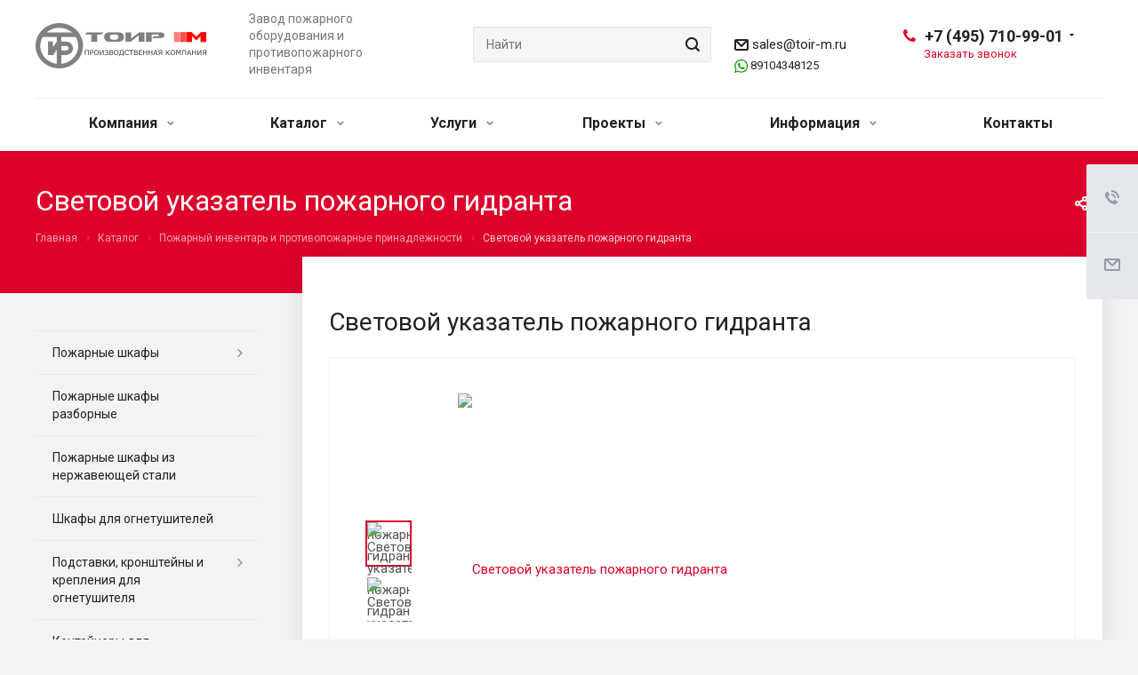

--- FILE ---
content_type: text/html; charset=UTF-8
request_url: https://toir-m.ru/product/pozharnyy-inventar-i-protivopozharnye-prinadlezhnosti/svetovoy-ukazatel-pozharnogo-gidranta/
body_size: 38875
content:
<!DOCTYPE html>
<html xmlns="http://www.w3.org/1999/xhtml" xml:lang="ru" lang="ru" class="  ">
	<head><link rel="canonical" href="https://toir-m.ru/product/pozharnyy-inventar-i-protivopozharnye-prinadlezhnosti/svetovoy-ukazatel-pozharnogo-gidranta/" />

        <meta name="robots" content="noyaca"/>						<title>Световой указатель пожарного гидранта – купить в Москве по доступной цене</title>

		<meta name="viewport" content="initial-scale=1.0, width=device-width" />
		<meta name="HandheldFriendly" content="true" />
		<meta name="yes" content="yes" />
		<meta name="apple-mobile-web-app-status-bar-style" content="black" />
		<meta name="SKYPE_TOOLBAR" content="SKYPE_TOOLBAR_PARSER_COMPATIBLE" />
		<meta http-equiv="Content-Type" content="text/html; charset=UTF-8" />
<meta name="description" content="Световой указатель пожарного гидранта. «Тоир-М» производит пожарный инвентарь и противопожарные принадлежности в Москве с 2008 года." />

<script data-skip-moving="true">(function(w, d) {var v = w.frameCacheVars = {"CACHE_MODE":"HTMLCACHE","storageBlocks":[],"dynamicBlocks":{"options-block":"d41d8cd98f00","header-regionality-block1":"4f2fbf2e5513","basket-link1":"d41d8cd98f00","basket-link2":"d41d8cd98f00","info":"d41d8cd98f00","7DqYyc":"283c7568c753","footer-subscribe":"d41d8cd98f00"},"AUTO_UPDATE":true,"AUTO_UPDATE_TTL":0,"version":2};var inv = false;if (v.AUTO_UPDATE === false){if (v.AUTO_UPDATE_TTL && v.AUTO_UPDATE_TTL > 0){var lm = Date.parse(d.lastModified);if (!isNaN(lm)){var td = new Date().getTime();if ((lm + v.AUTO_UPDATE_TTL * 1000) >= td){w.frameRequestStart = false;w.preventAutoUpdate = true;return;}inv = true;}}else{w.frameRequestStart = false;w.preventAutoUpdate = true;return;}}var r = w.XMLHttpRequest ? new XMLHttpRequest() : (w.ActiveXObject ? new w.ActiveXObject("Microsoft.XMLHTTP") : null);if (!r) { return; }w.frameRequestStart = true;var m = v.CACHE_MODE; var l = w.location; var x = new Date().getTime();var q = "?bxrand=" + x + (l.search.length > 0 ? "&" + l.search.substring(1) : "");var u = l.protocol + "//" + l.host + l.pathname + q;r.open("GET", u, true);r.setRequestHeader("BX-ACTION-TYPE", "get_dynamic");r.setRequestHeader("X-Bitrix-Composite", "get_dynamic");r.setRequestHeader("BX-CACHE-MODE", m);r.setRequestHeader("BX-CACHE-BLOCKS", v.dynamicBlocks ? JSON.stringify(v.dynamicBlocks) : "");if (inv){r.setRequestHeader("BX-INVALIDATE-CACHE", "Y");}try { r.setRequestHeader("BX-REF", d.referrer || "");} catch(e) {}if (m === "APPCACHE"){r.setRequestHeader("BX-APPCACHE-PARAMS", JSON.stringify(v.PARAMS));r.setRequestHeader("BX-APPCACHE-URL", v.PAGE_URL ? v.PAGE_URL : "");}r.onreadystatechange = function() {if (r.readyState != 4) { return; }var a = r.getResponseHeader("BX-RAND");var b = w.BX && w.BX.frameCache ? w.BX.frameCache : false;if (a != x || !((r.status >= 200 && r.status < 300) || r.status === 304 || r.status === 1223 || r.status === 0)){var f = {error:true, reason:a!=x?"bad_rand":"bad_status", url:u, xhr:r, status:r.status};if (w.BX && w.BX.ready && b){BX.ready(function() {setTimeout(function(){BX.onCustomEvent("onFrameDataRequestFail", [f]);}, 0);});}w.frameRequestFail = f;return;}if (b){b.onFrameDataReceived(r.responseText);if (!w.frameUpdateInvoked){b.update(false);}w.frameUpdateInvoked = true;}else{w.frameDataString = r.responseText;}};r.send();var p = w.performance;if (p && p.addEventListener && p.getEntries && p.setResourceTimingBufferSize){var e = 'resourcetimingbufferfull';var h = function() {if (w.BX && w.BX.frameCache && w.BX.frameCache.frameDataInserted){p.removeEventListener(e, h);}else {p.setResourceTimingBufferSize(p.getEntries().length + 50);}};p.addEventListener(e, h);}})(window, document);</script>
<script data-skip-moving="true">(function(w, d, n) {var cl = "bx-core";var ht = d.documentElement;var htc = ht ? ht.className : undefined;if (htc === undefined || htc.indexOf(cl) !== -1){return;}var ua = n.userAgent;if (/(iPad;)|(iPhone;)/i.test(ua)){cl += " bx-ios";}else if (/Windows/i.test(ua)){cl += ' bx-win';}else if (/Macintosh/i.test(ua)){cl += " bx-mac";}else if (/Linux/i.test(ua) && !/Android/i.test(ua)){cl += " bx-linux";}else if (/Android/i.test(ua)){cl += " bx-android";}cl += (/(ipad|iphone|android|mobile|touch)/i.test(ua) ? " bx-touch" : " bx-no-touch");cl += w.devicePixelRatio && w.devicePixelRatio >= 2? " bx-retina": " bx-no-retina";if (/AppleWebKit/.test(ua)){cl += " bx-chrome";}else if (/Opera/.test(ua)){cl += " bx-opera";}else if (/Firefox/.test(ua)){cl += " bx-firefox";}ht.className = htc ? htc + " " + cl : cl;})(window, document, navigator);</script>


<link href="https://fonts.googleapis.com/css?family=Roboto:300italic,400italic,500italic,700italic,400,300,500,700subset=latin,cyrillic-ext"  rel="stylesheet" />
<link href="/bitrix/cache/css/s1/aspro-allcorp2/page_702f7f472623321f898a7423ad038b29/page_702f7f472623321f898a7423ad038b29_v1.css?17390959585865"  rel="stylesheet" />
<link href="/bitrix/cache/css/s1/aspro-allcorp2/template_90c2b817666d515559ec0d2348bf58de/template_90c2b817666d515559ec0d2348bf58de_v1.css?1739095948756715"  data-template-style="true" rel="stylesheet" />







<link rel="shortcut icon" href="/favicon.png" type="image/png" />
<link rel="apple-touch-icon" sizes="180x180" href="/upload/CAllcorp2/ff1/WebClipIcon.png" />
<meta property="og:title" content="Световой указатель пожарного гидранта – купить в Москве по доступной цене" />
<meta property="og:type" content="website" />
<meta property="og:image" content="https://toir-m.ru/upload/iblock/803/Ukazatel_PG_200x200.png" />
<link rel="image_src" href="https://toir-m.ru/upload/iblock/803/Ukazatel_PG_200x200.png"  />
<meta property="og:url" content="https://toir-m.ru/product/pozharnyy-inventar-i-protivopozharnye-prinadlezhnosti/svetovoy-ukazatel-pozharnogo-gidranta/" />
<meta property="og:description" content="Световой указатель пожарного гидранта. «Тоир-М» производит пожарный инвентарь и противопожарные принадлежности в Москве с 2008 года." />



					</head>
    		<meta name="google-site-verification" content="lWFdAMecxy-Co4SNxFNBm22Hyst3uIGGiFJmOJ7MY54" />

<body class="  header_nopacity header_fill_none side_left all_title_2 mfixed_N mfixed_view_always fill_bg_n mheader-vcustom footer-v1  header-vcustom title-v5 with_phones">


		<div id="panel"></div>
		

						<div id="bxdynamic_options-block_start" style="display:none"></div><div id="bxdynamic_options-block_end" style="display:none"></div>				



		



				<div class="visible-lg visible-md title-v5">
			<header class="header_custom ">
	<div class="logo_and_menu-row">
		<div class="logo-row top-fill">
			<div class="maxwidth-theme">
				<div class="col-md-12">
										<div class="logo-block pull-left">
						<div class="logo">
							<a href="/"><img lazyload class="lazyload" src="[data-uri]" data-src="/upload/CAllcorp2/62a/Logotip_TOIR_M_novyy_seryy.png" alt="Пожарное оборудование и противопожарный инвентарь в Москве, пожарный магазин завода ТОИР-М" title="Пожарное оборудование и противопожарный инвентарь в Москве, пожарный магазин завода ТОИР-М" /></a>						</div>
					</div>
																<div class="col-md-2 visible-lg nopadding-right slogan">
							<div class="top-description">
								<div>
									<div>
	 Завод пожарного оборудования и противопожарного инвентаря<br>
</div>								</div>
							</div>
						</div>
										<div class="right-icons wide sm pull-right">
																	</div>
										<div class="phone-block with_btn pull-right">
						<div class="region-block inner-table-block">
							<div class="inner-table-block p-block">
														<div id="bxdynamic_header-regionality-block1_start" style="display:none"></div>				<div id="bxdynamic_header-regionality-block1_end" style="display:none"></div>								</div>
							<div class="inner-table-block">
																											
								<div class="phone with_dropdown big">
								<i class="svg inline  svg-inline-phone colored" aria-hidden="true" ><svg xmlns="http://www.w3.org/2000/svg" width="14" height="14" viewBox="0 0 14 14">
  <defs>
    <style>
      .pcls-1 {
        fill: #222;
        fill-rule: evenodd;
      }
    </style>
  </defs>
  <path class="pcls-1" d="M14,11.052a0.5,0.5,0,0,0-.03-0.209,1.758,1.758,0,0,0-.756-0.527C12.65,10,12.073,9.69,11.515,9.363a2.047,2.047,0,0,0-.886-0.457c-0.607,0-1.493,1.8-2.031,1.8a2.138,2.138,0,0,1-.856-0.388A9.894,9.894,0,0,1,3.672,6.253,2.134,2.134,0,0,1,3.283,5.4c0-.536,1.8-1.421,1.8-2.027a2.045,2.045,0,0,0-.458-0.885C4.3,1.932,3.99,1.355,3.672.789A1.755,1.755,0,0,0,3.144.034,0.5,0.5,0,0,0,2.935,0,4.427,4.427,0,0,0,1.551.312,2.62,2.62,0,0,0,.5,1.524,3.789,3.789,0,0,0-.011,3.372a7.644,7.644,0,0,0,.687,2.6A9.291,9.291,0,0,0,1.5,7.714a16.783,16.783,0,0,0,4.778,4.769,9.283,9.283,0,0,0,1.742.825,7.673,7.673,0,0,0,2.608.686,3.805,3.805,0,0,0,1.851-.507,2.62,2.62,0,0,0,1.214-1.052A4.418,4.418,0,0,0,14,11.052Z"/>
</svg>
</i>
				<a href="tel:+74957109901">+7 (495) 710-99-01</a>
									<div class="dropdown">
						<div class="wrap srollbar-custom scroll-deferred">
																							<div class="more_phone">
									<a class="no-decript" rel="nofollow" href="tel:+74957109902">+7 (495) 710-99-02</a>
								</div>
																							<div class="more_phone">
									<a class="no-decript" rel="nofollow" href="tel:+74959800472">+7 (495) 980 04 72</a>
								</div>
													</div>
					</div>
					<svg xmlns="http://www.w3.org/2000/svg" width="5" height="2.844" viewBox="0 0 5 2.844">
  <defs>
    <style>
      .cls-1 {
        fill: #222;
        fill-rule: evenodd;
      }
    </style>
  </defs>
  <path class="cls-1" d="M5,0.332l-2.5,2.5L0,0.332V0H5V0.332Z"/>
</svg>
							</div>
																																							<div class="callback-wrapper">
										<span class="callback-block animate-load colored callback-link" data-event="jqm" data-param-id="62" data-name="callback">Заказать звонок</span>
									</div>
															</div>
						</div>
					</div>
					<div class="wrepper-header-mail">
						<div class="header-mail pull-right">
							<i class="svg inline  svg-inline-" aria-hidden="true" ><svg xmlns="http://www.w3.org/2000/svg" width="16" height="13" viewBox="0 0 16 13">
  <defs>
    <style>
      .ecls-1 {
        fill: #222;
        fill-rule: evenodd;
      }
    </style>
  </defs>
  <path class="ecls-1" d="M14,13H2a2,2,0,0,1-2-2V2A2,2,0,0,1,2,0H14a2,2,0,0,1,2,2v9A2,2,0,0,1,14,13ZM3.534,2L8.015,6.482,12.5,2H3.534ZM14,3.5L8.827,8.671a1.047,1.047,0,0,1-.812.3,1.047,1.047,0,0,1-.811-0.3L2,3.467V11H14V3.5Z"/>
</svg>
</i>							<a class="colored" href="mailto:sales@toir-m.ru">sales@toir-m.ru</a>




<p class="whatsapp"><img lazyload class="lazyload" style="width: 15px;" src="[data-uri]" data-src="https://toir-m.ru/upload/whatsapp.png" alt=""> <a href="https://wa.me/+79104348125" onclick="ym(49738570,'reachGoal','watsapp_click')">89104348125</a></p>						</div>
					</div>
					<div class="col-lg-3 col-md-4 search_wr">
						<div class="search-block inner-table-block">
											<div class="search-wrapper">
				<div id="title-search_fixed">
					<form action="/search/" class="search">
						<div class="search-input-div">
							<input class="search-input" id="title-search-input_fixed" type="text" name="q" value="" placeholder="Найти" size="40" maxlength="50" autocomplete="off" />
						</div>
						<div class="search-button-div">
							<button class="btn btn-search" type="submit" name="s" value="Найти">
								<i class="svg inline  svg-inline-search" aria-hidden="true" ><svg xmlns="http://www.w3.org/2000/svg" width="16" height="16" viewBox="0 0 16 16">
  <defs>
    <style>
      .stcls-1 {
        fill: #222;
        fill-rule: evenodd;
      }
    </style>
  </defs>
  <path class="stcls-1" d="M15.644,15.644a1.164,1.164,0,0,1-1.646,0l-2.95-2.95a7.036,7.036,0,1,1,1.645-1.645L15.644,14A1.164,1.164,0,0,1,15.644,15.644ZM7,2a5,5,0,1,0,5,5A5,5,0,0,0,7,2Z"/>
</svg>
</i>							</button>
							<span class="close-block inline-search-hide"><span class="svg svg-close close-icons"></span></span>
						</div>
					</form>
				</div>
			</div>
	
						</div>
					</div>
				</div>
			</div>
		</div>	</div>
		<div class="menu-row with-color bgnone colored_dark sliced">
		<div class="maxwidth-theme">
			<div class="col-md-12">
				<div class="menu-only">
					<nav class="mega-menu sliced">
							<div class="table-menu catalog_icons_Y">
		<div class="marker-nav"></div>
		<table>
			<tr>
																			<td class="menu-item unvisible dropdown">
						<div class="wrap">
							<a class="dropdown-toggle" href="/company/">
								Компания								<i class="fa fa-angle-down"></i>
								<div class="line-wrapper"><span class="line"></span></div>
							</a>
															<span class="tail"></span>
								<ul class="dropdown-menu">
																																							<li class=" count_4  ">
																						<a href="/company/index.php" title="О компании">О компании</a>
																					</li>
																																							<li class=" count_4  ">
																						<a href="/company/proizvodstvo/" title="Производство">Производство</a>
																					</li>
																																							<li class=" count_4  ">
																						<a href="/company/staff/" title="Сотрудники">Сотрудники</a>
																					</li>
																																							<li class=" count_4  ">
																						<a href="/company/licenses/" title="Сертификаты">Сертификаты</a>
																					</li>
																																							<li class=" count_4  ">
																						<a href="/company/partners/" title="Партнеры">Партнеры</a>
																					</li>
																																							<li class=" count_4  ">
																						<a href="/company/reviews/" title="Отзывы">Отзывы</a>
																					</li>
																																							<li class=" count_4  ">
																						<a href="/company/vacancy/" title="Вакансии">Вакансии</a>
																					</li>
																																							<li class=" count_4  ">
																						<a href="/company/requisites/" title="Реквизиты">Реквизиты</a>
																					</li>
																																							<li class=" count_4  ">
																						<a href="/include/licenses_detail.php" title="Политика конфиденциальности">Политика конфиденциальности</a>
																					</li>
																																							<li class=" count_4  ">
																						<a href="/include/notification_of_cookies.php" title="Уведомление о файлах cookie">Уведомление о файлах cookie</a>
																					</li>
																	</ul>
													</div>
					</td>
																			<td class="menu-item unvisible dropdown wide_menu">
						<div class="wrap">
							<a class="dropdown-toggle" href="/product/">
								Каталог								<i class="fa fa-angle-down"></i>
								<div class="line-wrapper"><span class="line"></span></div>
							</a>
															<span class="tail"></span>
								<ul class="dropdown-menu">
																																							<li class=" count_4  has_img">
																								<div class="menu_img"><img lazyload class="lazyload" src="[data-uri]" data-src="/upload/resize_cache/iblock/b36/60_60_0/SHPK_310NZB_240x240.png" alt="Пожарные шкафы" title="Пожарные шкафы" /></div>
																																		<a href="/product/pozharnye-shkafy/" title="Пожарные шкафы">Пожарные шкафы</a>
																					</li>
																																							<li class=" count_4  has_img">
																								<div class="menu_img"><img lazyload class="lazyload" src="[data-uri]" data-src="/upload/resize_cache/iblock/e26/htrhji3q4vez2b0w0vqtexvnhfzlxxjo/60_60_0/310-Razbornyy-200kh200.png" alt="Пожарные шкафы разборные" title="Пожарные шкафы разборные" /></div>
																																		<a href="/product/pozharnye-shkafy-razbornye/" title="Пожарные шкафы разборные">Пожарные шкафы разборные</a>
																					</li>
																																							<li class=" count_4  has_img">
																								<div class="menu_img"><img lazyload class="lazyload" src="[data-uri]" data-src="/upload/resize_cache/iblock/8bb/60_60_0/SHPK_315NZ_240kh240.png" alt="Пожарные шкафы из нержавеющей стали" title="Пожарные шкафы из нержавеющей стали" /></div>
																																		<a href="/product/pozharnye-shkafy-iz-nerzhaveyushchey-stali/" title="Пожарные шкафы из нержавеющей стали">Пожарные шкафы из нержавеющей стали</a>
																					</li>
																																							<li class=" count_4  has_img">
																								<div class="menu_img"><img lazyload class="lazyload" src="[data-uri]" data-src="/upload/resize_cache/iblock/673/60_60_0/SHPO_103_NOK_240x240.png" alt="Шкафы для огнетушителей" title="Шкафы для огнетушителей" /></div>
																																		<a href="/product/shkafy-dlya-ognetushiteley/" title="Шкафы для огнетушителей">Шкафы для огнетушителей</a>
																					</li>
																																							<li class=" count_4  has_img">
																								<div class="menu_img"><img lazyload class="lazyload" src="[data-uri]" data-src="/upload/resize_cache/iblock/5ab/60_60_0/Podstavki_pod_ognetushiteli_240x240.png" alt="Подставки, кронштейны и крепления для огнетушителя" title="Подставки, кронштейны и крепления для огнетушителя" /></div>
																																		<a href="/product/podstavki-pod-ognetushitel-i-krepleniya-dlya-ognetushitelya/" title="Подставки, кронштейны и крепления для огнетушителя">Подставки, кронштейны и крепления для огнетушителя</a>
																					</li>
																																							<li class=" count_4  has_img">
																								<div class="menu_img"><img lazyload class="lazyload" src="[data-uri]" data-src="/upload/resize_cache/iblock/997/60_60_0/KS_240x240.png" alt="Контейнеры для самоспасателей" title="Контейнеры для самоспасателей" /></div>
																																		<a href="/product/shkafy-i-konteynery-dlya-samospasateley/" title="Контейнеры для самоспасателей">Контейнеры для самоспасателей</a>
																					</li>
																																							<li class=" count_4  has_img">
																								<div class="menu_img"><img lazyload class="lazyload" src="[data-uri]" data-src="/upload/resize_cache/iblock/556/60_60_0/Podstavka_pod_pozharnyy_shkaf_240x240.png" alt="Подставки металлические" title="Подставки металлические" /></div>
																																		<a href="/product/podstavki-pod-pozharnye-shkafy-shchity-i-yashchiki/" title="Подставки металлические">Подставки металлические</a>
																					</li>
																																							<li class=" count_4  has_img">
																								<div class="menu_img"><img lazyload class="lazyload" src="[data-uri]" data-src="/upload/resize_cache/iblock/7d5/60_60_0/SHCHP_O_TSM_kompletk_240x240.png" alt="Пожарные щиты и стенды" title="Пожарные щиты и стенды" /></div>
																																		<a href="/product/pozharnye-shchity-i-stendy/" title="Пожарные щиты и стенды">Пожарные щиты и стенды</a>
																					</li>
																																							<li class=" count_4  has_img">
																								<div class="menu_img"><img lazyload class="lazyload" src="[data-uri]" data-src="/upload/resize_cache/iblock/8e7/60_60_0/YAshchik_dlya_peska_240x240_1.png" alt="Ящики для песка, ветоши, реагентов" title="Ящики для песка, ветоши, реагентов" /></div>
																																		<a href="/product/yashchiki-dlya-peska-vetoshi-protivogololyednykh-reagentov/" title="Ящики для песка, ветоши, реагентов">Ящики для песка, ветоши, реагентов</a>
																					</li>
																																							<li class=" count_4  has_img">
																								<div class="menu_img"><img lazyload class="lazyload" src="[data-uri]" data-src="/upload/resize_cache/iblock/843/60_60_0/Mufty_protivopozharnye_PM_240x240.png" alt="Муфты противопожарные" title="Муфты противопожарные" /></div>
																																		<a href="/product/mufty-protivopozharnye-manzhety/" title="Муфты противопожарные">Муфты противопожарные</a>
																					</li>
																																							<li class=" count_4 active has_img">
																								<div class="menu_img"><img lazyload class="lazyload" src="[data-uri]" data-src="/upload/resize_cache/iblock/e0d/60_60_0/Pozharnyy_inventar_240x240.png" alt="Противопожарный инвентарь и принадлежности" title="Противопожарный инвентарь и принадлежности" /></div>
																																		<a href="/product/pozharnyy-inventar-i-protivopozharnye-prinadlezhnosti/" title="Противопожарный инвентарь и принадлежности">Противопожарный инвентарь и принадлежности</a>
																					</li>
																																							<li class=" count_4  has_img">
																								<div class="menu_img"><img lazyload class="lazyload" src="[data-uri]" data-src="/upload/resize_cache/iblock/a14/60_60_0/Pochtovyy_yashchik_mnogokvartirnyy_4_240x240.png" alt="Почтовые ящики" title="Почтовые ящики" /></div>
																																		<a href="/product/pochtovye-yashchiki/" title="Почтовые ящики">Почтовые ящики</a>
																					</li>
																																							<li class=" count_4  has_img">
																								<div class="menu_img"><img lazyload class="lazyload" src="[data-uri]" data-src="/upload/resize_cache/iblock/876/60_60_0/K_100_O_white_240x240.png" alt="Ключницы настенные из металла" title="Ключницы настенные из металла" /></div>
																																		<a href="/product/klyuchnitsy-nastennye-metallicheskie/" title="Ключницы настенные из металла">Ключницы настенные из металла</a>
																					</li>
																																							<li class=" count_4  has_img">
																								<div class="menu_img"><img lazyload class="lazyload" src="[data-uri]" data-src="/upload/resize_cache/iblock/013/60_60_0/Dver_dlya_tekhnicheskikh_nish_240x240.png" alt="Технические двери" title="Технические двери" /></div>
																																		<a href="/product/tekhnicheskie-dveri/" title="Технические двери">Технические двери</a>
																					</li>
																																							<li class=" count_4  has_img">
																								<div class="menu_img"><img lazyload class="lazyload" src="[data-uri]" data-src="/upload/resize_cache/iblock/079/60_60_0/TM_3_240x240.png" alt="Шкафы для газового баллона " title="Шкафы для газового баллона " /></div>
																																		<a href="/product/shkafy-dlya-gazovykh-ballonov/" title="Шкафы для газового баллона ">Шкафы для газового баллона </a>
																					</li>
																																							<li class=" count_4  has_img">
																								<div class="menu_img"><img lazyload class="lazyload" src="[data-uri]" data-src="/upload/resize_cache/iblock/567/60_60_0/SHCHit_etazhnyy_SHCHE_4_240x240.png" alt="Щиты этажные" title="Щиты этажные" /></div>
																																		<a href="/product/shchity-etazhnye/" title="Щиты этажные">Щиты этажные</a>
																					</li>
																																							<li class=" count_4  has_img">
																								<div class="menu_img"><img lazyload class="lazyload" src="[data-uri]" data-src="/upload/resize_cache/iblock/8c6/60_60_0/SHkaf_kollektornyy_240x240.png" alt="Коллекторные шкафы" title="Коллекторные шкафы" /></div>
																																		<a href="/product/kollektornye-shkafy/" title="Коллекторные шкафы">Коллекторные шкафы</a>
																					</li>
																																							<li class=" count_4  has_img">
																								<div class="menu_img"><img lazyload class="lazyload" src="[data-uri]" data-src="/upload/resize_cache/iblock/191/60_60_0/Metallicheskie_ulichnye_urny_z_240x240.png" alt="Урны и контейнеры для утилизации мусора" title="Урны и контейнеры для утилизации мусора" /></div>
																																		<a href="/product/urny-dlya-musora/" title="Урны и контейнеры для утилизации мусора">Урны и контейнеры для утилизации мусора</a>
																					</li>
																																							<li class=" count_4  has_img">
																								<div class="menu_img"><img lazyload class="lazyload" src="[data-uri]" data-src="/upload/resize_cache/iblock/456/y10bsf9zgl3zg4wwj283drwsys9ulsi6/60_60_0/4.png" alt="Вентиляционные решетки" title="Вентиляционные решетки" /></div>
																																		<a href="/product/ventilyatsionnye-reshetki/" title="Вентиляционные решетки">Вентиляционные решетки</a>
																					</li>
																																							<li class=" count_4  has_img">
																								<div class="menu_img"><img lazyload class="lazyload" src="[data-uri]" data-src="/upload/resize_cache/iblock/7d0/305tsvtm0f7mpau00s20osnfgihe4pb3/60_60_0/2_.png" alt="Навигация МОП" title="Навигация МОП" /></div>
																																		<a href="/product/navigatsiya-mop/" title="Навигация МОП">Навигация МОП</a>
																					</li>
																																							<li class=" count_4  has_img">
																								<div class="menu_img"><img lazyload class="lazyload" src="[data-uri]" data-src="/upload/resize_cache/iblock/491/60_60_0/podstavka_pod_ognetushitel_s_logotipom_klienta.png" alt="Продукция с логотипом Клиента" title="Продукция с логотипом Клиента" /></div>
																																		<a href="/product/produktsiya-s-logotipom-klienta/" title="Продукция с логотипом Клиента">Продукция с логотипом Клиента</a>
																					</li>
																																							<li class=" count_4  has_img">
																								<div class="menu_img"><img lazyload class="lazyload" src="[data-uri]" data-src="/upload/resize_cache/iblock/fc7/60_60_0/lyuk_stal_zakr.png" alt="Ревизионные люки" title="Ревизионные люки" /></div>
																																		<a href="/product/revizionnye-lyuki/" title="Ревизионные люки">Ревизионные люки</a>
																					</li>
																																							<li class=" count_4  has_img">
																								<div class="menu_img"><img lazyload class="lazyload" src="[data-uri]" data-src="/upload/resize_cache/iblock/07a/ddelst8me9m2hc09lg3637ir32s43nj1/60_60_0/Aptechka_AM_01_359x408.png" alt="Товары для дома и офиса" title="Товары для дома и офиса" /></div>
																																		<a href="/product/tovary-dlya-doma-i-ofisa/" title="Товары для дома и офиса">Товары для дома и офиса</a>
																					</li>
																																							<li class=" count_4  has_img">
																								<div class="menu_img"><img lazyload class="lazyload" src="[data-uri]" data-src="/upload/resize_cache/iblock/a59/v4d6u6k664lb4u4sq4nf1tsm3cy26buo/60_60_0/SHR_01_S_31_200x200.png" alt="Товары для электромонтажа" title="Товары для электромонтажа" /></div>
																																		<a href="/product/tovary-dlya-elektromontazha/" title="Товары для электромонтажа">Товары для электромонтажа</a>
																					</li>
																	</ul>
													</div>
					</td>
																			<td class="menu-item unvisible dropdown">
						<div class="wrap">
							<a class="dropdown-toggle" href="/services/">
								Услуги								<i class="fa fa-angle-down"></i>
								<div class="line-wrapper"><span class="line"></span></div>
							</a>
															<span class="tail"></span>
								<ul class="dropdown-menu">
																																							<li class=" count_4  has_img">
																						<a href="/services/lazernaya-rezka/" title="Лазерная резка">Лазерная резка</a>
																					</li>
																																							<li class=" count_4  has_img">
																						<a href="/services/izgotovlenie-izdeliy-iz-tonkolistovogo-metalla-i-nerzhaveyushchey-stali/" title="Изготовление изделий из тонколистового металла и нержавеющей стали">Изготовление изделий из тонколистового металла и нержавеющей стали</a>
																					</li>
																																							<li class=" count_4  has_img">
																						<a href="/services/izgotovlenie-produktsii-kompanyi-toir-m-s-logotipom-klienta/" title="Изготовление продукции компании «ТОИР-М» с логотипом клиента">Изготовление продукции компании «ТОИР-М» с логотипом клиента</a>
																					</li>
																	</ul>
													</div>
					</td>
																			<td class="menu-item unvisible dropdown">
						<div class="wrap">
							<a class="dropdown-toggle" href="/projects/">
								Проекты								<i class="fa fa-angle-down"></i>
								<div class="line-wrapper"><span class="line"></span></div>
							</a>
															<span class="tail"></span>
								<ul class="dropdown-menu">
																																							<li class=" count_4  has_img">
																						<a href="/projects/individualnye-pochtovye-yashchiki/" title="Индивидуальные почтовые ящики">Индивидуальные почтовые ящики</a>
																					</li>
																																							<li class=" count_4  has_img">
																						<a href="/projects/pozharnye-sistemy/" title="Пожарные системы">Пожарные системы</a>
																					</li>
																																							<li class=" count_4  has_img">
																						<a href="/projects/pochtovye-yashchiki-dlya-zhilykh-domov/" title="Почтовые ящики для жилых домов">Почтовые ящики для жилых домов</a>
																					</li>
																	</ul>
													</div>
					</td>
																			<td class="menu-item unvisible dropdown">
						<div class="wrap">
							<a class="dropdown-toggle" href="/info/">
								Информация								<i class="fa fa-angle-down"></i>
								<div class="line-wrapper"><span class="line"></span></div>
							</a>
															<span class="tail"></span>
								<ul class="dropdown-menu">
																																							<li class=" count_4  ">
																						<a href="/info/news/" title="Новости">Новости</a>
																					</li>
																																							<li class=" count_4  ">
																						<a href="/info/shipment/" title="Условия отгрузки">Условия отгрузки</a>
																					</li>
																																							<li class=" count_4  ">
																						<a href="/info/faq/" title="Вопрос ответ">Вопрос ответ</a>
																					</li>
																																							<li class=" count_4  ">
																						<a href="/info/articles/" title="Статьи">Статьи</a>
																					</li>
																																							<li class=" count_4  ">
																						<a href="/info/documents/" title="Документы">Документы</a>
																					</li>
																																							<li class=" count_4  ">
																						<a href="/sout/" title="СОУТ">СОУТ</a>
																					</li>
																	</ul>
													</div>
					</td>
																			<td class="menu-item unvisible ">
						<div class="wrap">
							<a class="" href="/contacts/">
								Контакты								<i class="fa fa-angle-down"></i>
								<div class="line-wrapper"><span class="line"></span></div>
							</a>
													</div>
					</td>
				
				<td class="menu-item dropdown js-dropdown nosave unvisible">
					<div class="wrap">
						<a class="dropdown-toggle more-items" href="#">
							<span>
								<svg xmlns="http://www.w3.org/2000/svg" width="17" height="3" viewBox="0 0 17 3">
								  <defs>
								    <style>
								      .cls-1 {
								        fill-rule: evenodd;
								      }
								    </style>
								  </defs>
								  <path class="cls-1" d="M923.5,178a1.5,1.5,0,1,1-1.5,1.5A1.5,1.5,0,0,1,923.5,178Zm7,0a1.5,1.5,0,1,1-1.5,1.5A1.5,1.5,0,0,1,930.5,178Zm7,0a1.5,1.5,0,1,1-1.5,1.5A1.5,1.5,0,0,1,937.5,178Z" transform="translate(-922 -178)"/>
								</svg>
							</span>
						</a>
						<span class="tail"></span>
						<ul class="dropdown-menu"></ul>
					</div>
				</td>

			</tr>
		</table>
	</div>
					</nav>
				</div>
			</div>
			<div class="lines"></div>
		</div>
	</div>
	<div class="line-row"></div>
</header>		</div>

		
					<div id="headerfixed">
				<div class="maxwidth-theme">
	<div class="logo-row v1 row margin0">
		<div class="pull-left">
			<div class="inner-table-block sep-left nopadding logo-block">
				<div class="logo">
					<a href="/"><img lazyload class="lazyload" src="[data-uri]" data-src="/upload/CAllcorp2/62a/Logotip_TOIR_M_novyy_seryy.png" alt="Пожарное оборудование и противопожарный инвентарь в Москве, пожарный магазин завода ТОИР-М" title="Пожарное оборудование и противопожарный инвентарь в Москве, пожарный магазин завода ТОИР-М" /></a>				</div>
			</div>
		</div>
		<div class="pull-left">
			<div class="inner-table-block menu-block rows sep-left">
				<div class="title"><i class="svg inline  svg-inline-burger" aria-hidden="true" ><svg xmlns="http://www.w3.org/2000/svg" width="12" height="10" viewBox="0 0 12 10">
  <defs>
    <style>
      .cls-1 {
        fill: #222;
        fill-rule: evenodd;
      }
    </style>
  </defs>
  <path data-name="Rounded Rectangle 1" class="cls-1" d="M524,208h10a1,1,0,0,1,0,2H524A1,1,0,0,1,524,208Zm0-4h10a1,1,0,0,1,0,2H524A1,1,0,0,1,524,204Zm0-4h10a1,1,0,0,1,0,2H524A1,1,0,0,1,524,200Z" transform="translate(-523 -200)"/>
</svg>
</i>Меню&nbsp;&nbsp;<i class="fa fa-angle-down"></i></div>
				<div class="navs table-menu js-nav">
										<!-- noindex -->
							<ul class="nav nav-pills responsive-menu" id="mainMenuF">
								<li class="dropdown ">
				<a class="dark-color dropdown-toggle" href="/company/" title="Компания">
					Компания<i class="fa fa-angle-right"></i>				</a>
									<ul class="dropdown-menu fixed_menu_ext">
																				<li class=" ">
								<a href="/company/index.php" title="О компании" class="dark-color">
									О компании								</a>
															</li>
																				<li class=" ">
								<a href="/company/proizvodstvo/" title="Производство" class="dark-color">
									Производство								</a>
															</li>
																				<li class=" ">
								<a href="/company/staff/" title="Сотрудники" class="dark-color">
									Сотрудники								</a>
															</li>
																				<li class=" ">
								<a href="/company/licenses/" title="Сертификаты" class="dark-color">
									Сертификаты								</a>
															</li>
																				<li class=" ">
								<a href="/company/partners/" title="Партнеры" class="dark-color">
									Партнеры								</a>
															</li>
																				<li class=" ">
								<a href="/company/reviews/" title="Отзывы" class="dark-color">
									Отзывы								</a>
															</li>
																				<li class=" ">
								<a href="/company/vacancy/" title="Вакансии" class="dark-color">
									Вакансии								</a>
															</li>
																				<li class=" ">
								<a href="/company/requisites/" title="Реквизиты" class="dark-color">
									Реквизиты								</a>
															</li>
																				<li class=" ">
								<a href="/include/licenses_detail.php" title="Политика конфиденциальности" class="dark-color">
									Политика конфиденциальности								</a>
															</li>
																				<li class=" ">
								<a href="/include/notification_of_cookies.php" title="Уведомление о файлах cookie" class="dark-color">
									Уведомление о файлах cookie								</a>
															</li>
											</ul>
							</li>
								<li class="dropdown active">
				<a class="dark-color dropdown-toggle" href="/product/" title="Каталог">
					Каталог<i class="fa fa-angle-right"></i>				</a>
									<ul class="dropdown-menu fixed_menu_ext">
																				<li class="dropdown-submenu dropdown-toggle ">
								<a href="/product/pozharnye-shkafy/" title="Пожарные шкафы" class="dark-color">
									Пожарные шкафы<i class="fa fa-angle-right"></i>								</a>
																	<ul class="dropdown-menu fixed_menu_ext">
																																<li class=" ">
												<a href="/product/pozharnye-shkafy/korzina-dlya-pozharnogo-rukava/" title="Корзина для пожарного рукава" class="dark-color">
													Корзина для пожарного рукава												</a>
																							</li>
																																<li class=" ">
												<a href="/product/pozharnye-shkafy/dveri-pozharnykh-shkafov/" title="Двери пожарных шкафов" class="dark-color">
													Двери пожарных шкафов												</a>
																							</li>
																																<li class=" ">
												<a href="/product/pozharnye-shkafy/dekorativnye-pozharnye-shkafy/" title="Декоративные пожарные шкафы" class="dark-color">
													Декоративные пожарные шкафы												</a>
																							</li>
																																<li class=" ">
												<a href="/product/pozharnye-shkafy/standartnye-pozharnye-shkafy/" title="Стандартные пожарные шкафы" class="dark-color">
													Стандартные пожарные шкафы												</a>
																							</li>
																																<li class=" ">
												<a href="/product/pozharnye-shkafy/shpk-310-pozharnyy-shkaf/" title="ШПК 310 - пожарный шкаф" class="dark-color">
													ШПК 310 - пожарный шкаф												</a>
																							</li>
																																<li class=" ">
												<a href="/product/pozharnye-shkafy/shpk-315-pozharnyy-shkaf/" title="ШПК 315 - пожарный шкаф" class="dark-color">
													ШПК 315 - пожарный шкаф												</a>
																							</li>
																																<li class=" ">
												<a href="/product/pozharnye-shkafy/shpk-320-pozharnyy-shkaf/" title="ШПК 320 - пожарный шкаф" class="dark-color">
													ШПК 320 - пожарный шкаф												</a>
																							</li>
																																<li class=" ">
												<a href="/product/pozharnye-shkafy/nestandartnye-pozharnye-shkafy/" title="Нестандартные пожарные шкафы" class="dark-color">
													Нестандартные пожарные шкафы												</a>
																							</li>
																			</ul>
															</li>
																				<li class=" ">
								<a href="/product/pozharnye-shkafy-razbornye/" title="Пожарные шкафы разборные" class="dark-color">
									Пожарные шкафы разборные								</a>
															</li>
																				<li class=" ">
								<a href="/product/pozharnye-shkafy-iz-nerzhaveyushchey-stali/" title="Пожарные шкафы из нержавеющей стали" class="dark-color">
									Пожарные шкафы из нержавеющей стали								</a>
															</li>
																				<li class=" ">
								<a href="/product/shkafy-dlya-ognetushiteley/" title="Шкафы для огнетушителей" class="dark-color">
									Шкафы для огнетушителей								</a>
															</li>
																				<li class="dropdown-submenu dropdown-toggle ">
								<a href="/product/podstavki-pod-ognetushitel-i-krepleniya-dlya-ognetushitelya/" title="Подставки, кронштейны и крепления для огнетушителя" class="dark-color">
									Подставки, кронштейны и крепления для огнетушителя<i class="fa fa-angle-right"></i>								</a>
																	<ul class="dropdown-menu fixed_menu_ext">
																																<li class=" ">
												<a href="/product/podstavki-pod-ognetushitel-i-krepleniya-dlya-ognetushitelya/krepleniya-dlya-ognetushitelya/" title="Крепления для огнетушителя" class="dark-color">
													Крепления для огнетушителя												</a>
																							</li>
																																<li class=" ">
												<a href="/product/podstavki-pod-ognetushitel-i-krepleniya-dlya-ognetushitelya/podstavki-pod-ognetushitel/" title="Подставки под огнетушитель" class="dark-color">
													Подставки под огнетушитель												</a>
																							</li>
																			</ul>
															</li>
																				<li class=" ">
								<a href="/product/shkafy-i-konteynery-dlya-samospasateley/" title="Контейнеры для самоспасателей" class="dark-color">
									Контейнеры для самоспасателей								</a>
															</li>
																				<li class=" ">
								<a href="/product/podstavki-pod-pozharnye-shkafy-shchity-i-yashchiki/" title="Подставки металлические" class="dark-color">
									Подставки металлические								</a>
															</li>
																				<li class="dropdown-submenu dropdown-toggle ">
								<a href="/product/pozharnye-shchity-i-stendy/" title="Пожарные щиты и стенды" class="dark-color">
									Пожарные щиты и стенды<i class="fa fa-angle-right"></i>								</a>
																	<ul class="dropdown-menu fixed_menu_ext">
																																<li class=" ">
												<a href="/product/pozharnye-shchity-i-stendy/pozharnye-stendy/" title="Пожарные стенды" class="dark-color">
													Пожарные стенды												</a>
																							</li>
																																<li class=" ">
												<a href="/product/pozharnye-shchity-i-stendy/pozharnye-shchity/" title="Пожарные щиты" class="dark-color">
													Пожарные щиты												</a>
																							</li>
																			</ul>
															</li>
																				<li class="dropdown-submenu dropdown-toggle ">
								<a href="/product/yashchiki-dlya-peska-vetoshi-protivogololyednykh-reagentov/" title="Ящики для песка, ветоши, реагентов" class="dark-color">
									Ящики для песка, ветоши, реагентов<i class="fa fa-angle-right"></i>								</a>
																	<ul class="dropdown-menu fixed_menu_ext">
																																<li class=" ">
												<a href="/product/yashchiki-dlya-peska-vetoshi-protivogololyednykh-reagentov/yashchiki-dlya-peska/" title="Ящики для песка" class="dark-color">
													Ящики для песка												</a>
																							</li>
																																<li class=" ">
												<a href="/product/yashchiki-dlya-peska-vetoshi-protivogololyednykh-reagentov/yashchiki-dlya-reagentov/" title="Ящики для реагентов" class="dark-color">
													Ящики для реагентов												</a>
																							</li>
																			</ul>
															</li>
																				<li class=" ">
								<a href="/product/mufty-protivopozharnye-manzhety/" title="Муфты противопожарные" class="dark-color">
									Муфты противопожарные								</a>
															</li>
																				<li class=" active">
								<a href="/product/pozharnyy-inventar-i-protivopozharnye-prinadlezhnosti/" title="Противопожарный инвентарь и принадлежности" class="dark-color">
									Противопожарный инвентарь и принадлежности								</a>
															</li>
																				<li class="dropdown-submenu dropdown-toggle ">
								<a href="/product/pochtovye-yashchiki/" title="Почтовые ящики" class="dark-color">
									Почтовые ящики<i class="fa fa-angle-right"></i>								</a>
																	<ul class="dropdown-menu fixed_menu_ext">
																																<li class=" ">
												<a href="/product/pochtovye-yashchiki/numeratsiya-pochtovykh-yashchikov/" title="Нумерация почтовых ящиков" class="dark-color">
													Нумерация почтовых ящиков												</a>
																							</li>
																																<li class=" ">
												<a href="/product/pochtovye-yashchiki/odnosektsionnye-pochtovye-yashchiki/" title="Односекционные почтовые ящики" class="dark-color">
													Односекционные почтовые ящики												</a>
																							</li>
																																<li class=" ">
												<a href="/product/pochtovye-yashchiki/pochtovye-yashchiki-dlya-mnogokvartirnogo-doma/" title="Почтовые ящики для многоквартирного дома" class="dark-color">
													Почтовые ящики для многоквартирного дома												</a>
																							</li>
																			</ul>
															</li>
																				<li class="dropdown-submenu dropdown-toggle ">
								<a href="/product/klyuchnitsy-nastennye-metallicheskie/" title="Ключницы настенные из металла" class="dark-color">
									Ключницы настенные из металла<i class="fa fa-angle-right"></i>								</a>
																	<ul class="dropdown-menu fixed_menu_ext">
																																<li class=" ">
												<a href="/product/klyuchnitsy-nastennye-metallicheskie/klyuchnitsa-zakrytaya/" title="Ключница закрытая" class="dark-color">
													Ключница закрытая												</a>
																							</li>
																																<li class=" ">
												<a href="/product/klyuchnitsy-nastennye-metallicheskie/klyuchnitsa-nastennaya/" title="Ключница настенная " class="dark-color">
													Ключница настенная 												</a>
																							</li>
																			</ul>
															</li>
																				<li class="dropdown-submenu dropdown-toggle ">
								<a href="/product/tekhnicheskie-dveri/" title="Технические двери" class="dark-color">
									Технические двери<i class="fa fa-angle-right"></i>								</a>
																	<ul class="dropdown-menu fixed_menu_ext">
																																<li class=" ">
												<a href="/product/tekhnicheskie-dveri/dveri-dlya-tekhnicheskikh-nish/" title="Двери для технических ниш" class="dark-color">
													Двери для технических ниш												</a>
																							</li>
																			</ul>
															</li>
																				<li class="dropdown-submenu dropdown-toggle ">
								<a href="/product/shkafy-dlya-gazovykh-ballonov/" title="Шкафы для газового баллона " class="dark-color">
									Шкафы для газового баллона <i class="fa fa-angle-right"></i>								</a>
																	<ul class="dropdown-menu fixed_menu_ext">
																																<li class=" ">
												<a href="/product/shkafy-dlya-gazovykh-ballonov/shkaf-dlya-gazovykh-ballonov-27-litrov/" title="Шкафы для газовых баллонов 27 л" class="dark-color">
													Шкафы для газовых баллонов 27 л												</a>
																							</li>
																																<li class=" ">
												<a href="/product/shkafy-dlya-gazovykh-ballonov/shkaf-dlya-gazovykh-byllonov-na-40-litrov/" title="Шкафы для газовых баллонов 40 л" class="dark-color">
													Шкафы для газовых баллонов 40 л												</a>
																							</li>
																																<li class=" ">
												<a href="/product/shkafy-dlya-gazovykh-ballonov/shkaf-dlya-gazovogo-ballona-50-l-ulichnyy/" title="Шкафы для газовых баллонов 50 л" class="dark-color">
													Шкафы для газовых баллонов 50 л												</a>
																							</li>
																			</ul>
															</li>
																				<li class=" ">
								<a href="/product/shchity-etazhnye/" title="Щиты этажные" class="dark-color">
									Щиты этажные								</a>
															</li>
																				<li class="dropdown-submenu dropdown-toggle ">
								<a href="/product/kollektornye-shkafy/" title="Коллекторные шкафы" class="dark-color">
									Коллекторные шкафы<i class="fa fa-angle-right"></i>								</a>
																	<ul class="dropdown-menu fixed_menu_ext">
																																<li class=" ">
												<a href="/product/kollektornye-shkafy/vstroennye-kollektornye-shkafy/" title="Встроенные коллекторные шкафы (ШРВ)" class="dark-color">
													Встроенные коллекторные шкафы (ШРВ)												</a>
																							</li>
																																<li class="dropdown-submenu dropdown-toggle ">
												<a href="/product/kollektornye-shkafy/naruzhnye-kollektornye-shkafy/" title="Наружные коллекторные шкафы (ШРН / ШРНГ)" class="dark-color">
													Наружные коллекторные шкафы (ШРН / ШРНГ)<i class="fa fa-angle-right"></i>												</a>
																									<ul class="dropdown-menu fixed_menu_ext">
																													<li class="">
																<a href="/product/kollektornye-shkafy/naruzhnye-kollektornye-shkafy/naruzhnye-kollektornye-shkafy-s-uvelichennoy-glubinoy-shrng/" title="Наружные коллекторные шкафы с увеличенной глубиной (ШРНГ)" class="dark-color">Наружные коллекторные шкафы с увеличенной глубиной (ШРНГ)</a>
															</li>
																													<li class="">
																<a href="/product/kollektornye-shkafy/naruzhnye-kollektornye-shkafy/standartnye-naruzhnye-kollektornye-shkafy-shrn/" title="Стандартные наружные коллекторные шкафы (ШРН)" class="dark-color">Стандартные наружные коллекторные шкафы (ШРН)</a>
															</li>
																											</ul>
																							</li>
																																<li class=" ">
												<a href="/product/kollektornye-shkafy/nestandartnye-kollektornye-shkafy/" title="Нестандартные коллекторные шкафы" class="dark-color">
													Нестандартные коллекторные шкафы												</a>
																							</li>
																			</ul>
															</li>
																				<li class=" ">
								<a href="/product/urny-dlya-musora/" title="Урны и контейнеры для утилизации мусора" class="dark-color">
									Урны и контейнеры для утилизации мусора								</a>
															</li>
																				<li class=" ">
								<a href="/product/ventilyatsionnye-reshetki/" title="Вентиляционные решетки" class="dark-color">
									Вентиляционные решетки								</a>
															</li>
																				<li class=" ">
								<a href="/product/navigatsiya-mop/" title="Навигация МОП" class="dark-color">
									Навигация МОП								</a>
															</li>
																				<li class=" ">
								<a href="/product/produktsiya-s-logotipom-klienta/" title="Продукция с логотипом Клиента" class="dark-color">
									Продукция с логотипом Клиента								</a>
															</li>
																				<li class="dropdown-submenu dropdown-toggle ">
								<a href="/product/revizionnye-lyuki/" title="Ревизионные люки" class="dark-color">
									Ревизионные люки<i class="fa fa-angle-right"></i>								</a>
																	<ul class="dropdown-menu fixed_menu_ext">
																																<li class=" ">
												<a href="/product/revizionnye-lyuki/tekhnicheskie-lyuki/" title="Технические люки" class="dark-color">
													Технические люки												</a>
																							</li>
																			</ul>
															</li>
																				<li class=" ">
								<a href="/product/tovary-dlya-doma-i-ofisa/" title="Товары для дома и офиса" class="dark-color">
									Товары для дома и офиса								</a>
															</li>
																				<li class=" ">
								<a href="/product/tovary-dlya-elektromontazha/" title="Товары для электромонтажа" class="dark-color">
									Товары для электромонтажа								</a>
															</li>
											</ul>
							</li>
								<li class="dropdown ">
				<a class="dark-color dropdown-toggle" href="/services/" title="Услуги">
					Услуги<i class="fa fa-angle-right"></i>				</a>
									<ul class="dropdown-menu fixed_menu_ext">
																				<li class="dropdown-submenu dropdown-toggle ">
								<a href="/services/lazernaya-rezka/" title="Лазерная резка" class="dark-color">
									Лазерная резка<i class="fa fa-angle-right"></i>								</a>
																	<ul class="dropdown-menu fixed_menu_ext">
																																<li class=" ">
												<a href="/services/lazernaya-rezka-metalla/" title="Лазерная резка металла" class="dark-color">
													Лазерная резка металла												</a>
																							</li>
																			</ul>
															</li>
																				<li class="dropdown-submenu dropdown-toggle ">
								<a href="/services/izgotovlenie-izdeliy-iz-tonkolistovogo-metalla-i-nerzhaveyushchey-stali/" title="Изготовление изделий из тонколистового металла и нержавеющей стали" class="dark-color">
									Изготовление изделий из тонколистового металла и нержавеющей стали<i class="fa fa-angle-right"></i>								</a>
																	<ul class="dropdown-menu fixed_menu_ext">
																																<li class=" ">
												<a href="/services/izgotovlenie-izdeliy-na-zakaz-po-chertezham-ili-eskizam-/" title="Изготовление изделий на заказ по чертежам или эскизам " class="dark-color">
													Изготовление изделий на заказ по чертежам или эскизам 												</a>
																							</li>
																																<li class=" ">
												<a href="/services/proizvodstvo-nestandartnoy-produktsii-iz-listovogo-metalla/" title="Производство нестандартной продукции из листового металла." class="dark-color">
													Производство нестандартной продукции из листового металла.												</a>
																							</li>
																																<li class=" ">
												<a href="/services/izgotovlenie-pozharnykh-shkafov-pod-zakaz/" title="Изготовление пожарных шкафов под заказ" class="dark-color">
													Изготовление пожарных шкафов под заказ												</a>
																							</li>
																			</ul>
															</li>
																				<li class="dropdown-submenu dropdown-toggle ">
								<a href="/services/izgotovlenie-produktsii-kompanyi-toir-m-s-logotipom-klienta/" title="Изготовление продукции компании «ТОИР-М» с логотипом клиента" class="dark-color">
									Изготовление продукции компании «ТОИР-М» с логотипом клиента<i class="fa fa-angle-right"></i>								</a>
																	<ul class="dropdown-menu fixed_menu_ext">
																																<li class=" ">
												<a href="/services/izgotovlenie-produktsii-kompanii-toir-m-s-logotipom-klienta/" title="Изготовление продукции компании «ТОИР-М» с логотипом клиента" class="dark-color">
													Изготовление продукции компании «ТОИР-М» с логотипом клиента												</a>
																							</li>
																																<li class=" ">
												<a href="/services/nanesenie-logotipa-klienta-na-produktsiyu-kompanii/" title="Нанесение логотипа клиента на продукцию компании «ТОИР-М»" class="dark-color">
													Нанесение логотипа клиента на продукцию компании «ТОИР-М»												</a>
																							</li>
																			</ul>
															</li>
											</ul>
							</li>
								<li class="dropdown ">
				<a class="dark-color dropdown-toggle" href="/projects/" title="Проекты">
					Проекты<i class="fa fa-angle-right"></i>				</a>
									<ul class="dropdown-menu fixed_menu_ext">
																				<li class=" ">
								<a href="/projects/individualnye-pochtovye-yashchiki/" title="Индивидуальные почтовые ящики" class="dark-color">
									Индивидуальные почтовые ящики								</a>
															</li>
																				<li class=" ">
								<a href="/projects/pozharnye-sistemy/" title="Пожарные системы" class="dark-color">
									Пожарные системы								</a>
															</li>
																				<li class=" ">
								<a href="/projects/pochtovye-yashchiki-dlya-zhilykh-domov/" title="Почтовые ящики для жилых домов" class="dark-color">
									Почтовые ящики для жилых домов								</a>
															</li>
											</ul>
							</li>
								<li class="dropdown ">
				<a class="dark-color dropdown-toggle" href="/info/" title="Информация">
					Информация<i class="fa fa-angle-right"></i>				</a>
									<ul class="dropdown-menu fixed_menu_ext">
																				<li class=" ">
								<a href="/info/news/" title="Новости" class="dark-color">
									Новости								</a>
															</li>
																				<li class=" ">
								<a href="/info/shipment/" title="Условия отгрузки" class="dark-color">
									Условия отгрузки								</a>
															</li>
																				<li class=" ">
								<a href="/info/faq/" title="Вопрос ответ" class="dark-color">
									Вопрос ответ								</a>
															</li>
																				<li class=" ">
								<a href="/info/articles/" title="Статьи" class="dark-color">
									Статьи								</a>
															</li>
																				<li class=" ">
								<a href="/info/documents/" title="Документы" class="dark-color">
									Документы								</a>
															</li>
																				<li class=" ">
								<a href="/sout/" title="СОУТ" class="dark-color">
									СОУТ								</a>
															</li>
											</ul>
							</li>
								<li class=" ">
				<a class="dark-color " href="/contacts/" title="Контакты">
					Контакты				</a>
							</li>
			</ul>
					<!-- /noindex -->
														</div>
			</div>
		</div>
		<div class="pull-left col-md-4 nopadding hidden-sm hidden-xs search animation-width">
			<div class="inner-table-block">
											<div class="search-wrapper">
				<div id="title-search_fixedtf">
					<form action="/search/" class="search">
						<div class="search-input-div">
							<input class="search-input" id="title-search-input_fixedtf" type="text" name="q" value="" placeholder="Найти" size="40" maxlength="50" autocomplete="off" />
						</div>
						<div class="search-button-div">
							<button class="btn btn-search" type="submit" name="s" value="Найти">
								<i class="svg inline  svg-inline-search" aria-hidden="true" ><svg xmlns="http://www.w3.org/2000/svg" width="16" height="16" viewBox="0 0 16 16">
  <defs>
    <style>
      .stcls-1 {
        fill: #222;
        fill-rule: evenodd;
      }
    </style>
  </defs>
  <path class="stcls-1" d="M15.644,15.644a1.164,1.164,0,0,1-1.646,0l-2.95-2.95a7.036,7.036,0,1,1,1.645-1.645L15.644,14A1.164,1.164,0,0,1,15.644,15.644ZM7,2a5,5,0,1,0,5,5A5,5,0,0,0,7,2Z"/>
</svg>
</i>							</button>
							<span class="close-block inline-search-hide"><span class="svg svg-close close-icons"></span></span>
						</div>
					</form>
				</div>
			</div>
	
			</div>
		</div>
		<div class="pull-right">
					<div id="bxdynamic_basket-link1_start" style="display:none"></div><div id="bxdynamic_basket-link1_end" style="display:none"></div>			</div>
							<div class="pull-right">
				<div class="inner-table-block">
					<div class="animate-load btn btn-default btn-transparent-bg btn-sm" data-event="jqm" data-param-id="62" data-name="callback">
						<span>Заказать звонок</span>
					</div>
				</div>
			</div>
				<div class="pull-right logo_and_menu-row">
			<div class="inner-table-block phones">
						
								<div class="phone with_dropdown big">
								<i class="svg inline  svg-inline-phone colored" aria-hidden="true" ><svg xmlns="http://www.w3.org/2000/svg" width="14" height="14" viewBox="0 0 14 14">
  <defs>
    <style>
      .pcls-1 {
        fill: #222;
        fill-rule: evenodd;
      }
    </style>
  </defs>
  <path class="pcls-1" d="M14,11.052a0.5,0.5,0,0,0-.03-0.209,1.758,1.758,0,0,0-.756-0.527C12.65,10,12.073,9.69,11.515,9.363a2.047,2.047,0,0,0-.886-0.457c-0.607,0-1.493,1.8-2.031,1.8a2.138,2.138,0,0,1-.856-0.388A9.894,9.894,0,0,1,3.672,6.253,2.134,2.134,0,0,1,3.283,5.4c0-.536,1.8-1.421,1.8-2.027a2.045,2.045,0,0,0-.458-0.885C4.3,1.932,3.99,1.355,3.672.789A1.755,1.755,0,0,0,3.144.034,0.5,0.5,0,0,0,2.935,0,4.427,4.427,0,0,0,1.551.312,2.62,2.62,0,0,0,.5,1.524,3.789,3.789,0,0,0-.011,3.372a7.644,7.644,0,0,0,.687,2.6A9.291,9.291,0,0,0,1.5,7.714a16.783,16.783,0,0,0,4.778,4.769,9.283,9.283,0,0,0,1.742.825,7.673,7.673,0,0,0,2.608.686,3.805,3.805,0,0,0,1.851-.507,2.62,2.62,0,0,0,1.214-1.052A4.418,4.418,0,0,0,14,11.052Z"/>
</svg>
</i>
				<a href="tel:+74957109901">+7 (495) 710-99-01</a>
									<div class="dropdown">
						<div class="wrap srollbar-custom scroll-deferred">
																							<div class="more_phone">
									<a class="no-decript" rel="nofollow" href="tel:+74957109902">+7 (495) 710-99-02</a>
								</div>
																							<div class="more_phone">
									<a class="no-decript" rel="nofollow" href="tel:+74959800472">+7 (495) 980 04 72</a>
								</div>
													</div>
					</div>
					<svg xmlns="http://www.w3.org/2000/svg" width="5" height="2.844" viewBox="0 0 5 2.844">
  <defs>
    <style>
      .cls-1 {
        fill: #222;
        fill-rule: evenodd;
      }
    </style>
  </defs>
  <path class="cls-1" d="M5,0.332l-2.5,2.5L0,0.332V0H5V0.332Z"/>
</svg>
							</div>
									</div>
		</div>
	</div>
</div>			</div>
				
		<div id="mobileheader" class="visible-xs visible-sm">
			<div class="mobileheader-v1">
	<div class="burger pull-left">
		<i class="svg inline  svg-inline-burger dark" aria-hidden="true" ><svg xmlns="http://www.w3.org/2000/svg" width="18" height="16" viewBox="0 0 18 16">
  <defs>
    <style>
      .cls-1 {
        fill: #fff;
        fill-rule: evenodd;
      }
    </style>
  </defs>
  <path data-name="Rounded Rectangle 81 copy 2" class="cls-1" d="M330,114h16a1,1,0,0,1,1,1h0a1,1,0,0,1-1,1H330a1,1,0,0,1-1-1h0A1,1,0,0,1,330,114Zm0,7h16a1,1,0,0,1,1,1h0a1,1,0,0,1-1,1H330a1,1,0,0,1-1-1h0A1,1,0,0,1,330,121Zm0,7h16a1,1,0,0,1,1,1h0a1,1,0,0,1-1,1H330a1,1,0,0,1-1-1h0A1,1,0,0,1,330,128Z" transform="translate(-329 -114)"/>
</svg>
</i>		<i class="svg inline  svg-inline-close dark" aria-hidden="true" ><svg id="Close.svg" xmlns="http://www.w3.org/2000/svg" width="16" height="16" viewBox="0 0 16 16">
  <defs>
    <style>
      .cls-1 {
        fill: #222;
        fill-rule: evenodd;
      }
    </style>
  </defs>
  <path id="Rounded_Rectangle_114_copy_3" data-name="Rounded Rectangle 114 copy 3" class="cls-1" d="M334.411,138l6.3,6.3a1,1,0,0,1,0,1.414,0.992,0.992,0,0,1-1.408,0l-6.3-6.306-6.3,6.306a1,1,0,0,1-1.409-1.414l6.3-6.3-6.293-6.3a1,1,0,0,1,1.409-1.414l6.3,6.3,6.3-6.3A1,1,0,0,1,340.7,131.7Z" transform="translate(-325 -130)"/>
</svg>
</i>	</div>
	<div class="logo-block pull-left">
		<div class="logo">
			<a href="/"><img lazyload class="lazyload" src="[data-uri]" data-src="/upload/CAllcorp2/62a/Logotip_TOIR_M_novyy_seryy.png" alt="Пожарное оборудование и противопожарный инвентарь в Москве, пожарный магазин завода ТОИР-М" title="Пожарное оборудование и противопожарный инвентарь в Москве, пожарный магазин завода ТОИР-М" /></a>		</div>
	</div>
	<div class="right-icons pull-right">
		<div class="pull-right">
			<div class="wrap_icon wrap_basket">
						<div id="bxdynamic_basket-link2_start" style="display:none"></div><div id="bxdynamic_basket-link2_end" style="display:none"></div>				</div>
		</div>
		<div class="pull-right">
			<div class="wrap_icon">
				<button class="inline-search-show twosmallfont" title="Поиск">
					<i class="svg inline  svg-inline-search" aria-hidden="true" ><svg xmlns="http://www.w3.org/2000/svg" width="21" height="21" viewBox="0 0 21 21">
  <defs>
    <style>
      .cls-1 {
        fill: #222;
        fill-rule: evenodd;
      }
    </style>
  </defs>
  <path data-name="Rounded Rectangle 106" class="cls-1" d="M1590.71,131.709a1,1,0,0,1-1.42,0l-4.68-4.677a9.069,9.069,0,1,1,1.42-1.427l4.68,4.678A1,1,0,0,1,1590.71,131.709ZM1579,113a7,7,0,1,0,7,7A7,7,0,0,0,1579,113Z" transform="translate(-1570 -111)"/>
</svg>
</i>				</button>
			</div>
		</div>
		<div class="pull-right">
			<div class="wrap_icon wrap_phones">
									<!-- noindex -->
			<i class="svg inline  svg-inline-phone" aria-hidden="true" ><svg width="21" height="21" viewBox="0 0 21 21" fill="none" xmlns="http://www.w3.org/2000/svg">
<path fill-rule="evenodd" clip-rule="evenodd" d="M18.9562 15.97L18.9893 16.3282C19.0225 16.688 18.9784 17.0504 18.8603 17.3911C18.6223 18.086 18.2725 18.7374 17.8248 19.3198L17.7228 19.4524L17.6003 19.5662C16.8841 20.2314 15.9875 20.6686 15.0247 20.8243C14.0374 21.0619 13.0068 21.0586 12.0201 20.814L11.9327 20.7924L11.8476 20.763C10.712 20.3703 9.65189 19.7871 8.71296 19.0385C8.03805 18.582 7.41051 18.0593 6.83973 17.4779L6.81497 17.4527L6.79112 17.4267C4.93379 15.3963 3.51439 13.0063 2.62127 10.4052L2.6087 10.3686L2.59756 10.3315C2.36555 9.5598 2.21268 8.76667 2.14121 7.9643C1.94289 6.79241 1.95348 5.59444 2.17289 4.42568L2.19092 4.32964L2.21822 4.23581C2.50215 3.26018 3.0258 2.37193 3.7404 1.65124C4.37452 0.908181 5.21642 0.370416 6.15867 0.107283L6.31009 0.0649959L6.46626 0.0468886C7.19658 -0.0377903 7.93564 -0.00763772 8.65659 0.136237C9.00082 0.203673 9.32799 0.34095 9.61768 0.540011L9.90227 0.735566L10.1048 1.01522C10.4774 1.52971 10.7173 2.12711 10.8045 2.75455C10.8555 2.95106 10.9033 3.13929 10.9499 3.32228C11.0504 3.71718 11.1446 4.08764 11.2499 4.46408C11.5034 5.03517 11.6255 5.65688 11.6059 6.28327L11.5984 6.52137L11.5353 6.75107C11.3812 7.31112 11.0546 7.68722 10.8349 7.8966C10.6059 8.11479 10.3642 8.2737 10.18 8.38262C9.89673 8.55014 9.57964 8.69619 9.32537 8.8079C9.74253 10.2012 10.5059 11.4681 11.5455 12.4901C11.7801 12.3252 12.0949 12.1097 12.412 11.941C12.6018 11.8401 12.8614 11.7177 13.1641 11.6357C13.4565 11.5565 13.9301 11.4761 14.4706 11.6169L14.6882 11.6736L14.8878 11.7772C15.4419 12.0649 15.9251 12.4708 16.3035 12.9654C16.5807 13.236 16.856 13.4937 17.1476 13.7666C17.2974 13.9068 17.4515 14.0511 17.6124 14.2032C18.118 14.5805 18.5261 15.0751 18.8003 15.6458L18.9562 15.97ZM16.3372 15.7502C16.6216 15.9408 16.8496 16.2039 16.9977 16.5121C17.0048 16.5888 16.9952 16.6661 16.9697 16.7388C16.8021 17.2295 16.5553 17.6895 16.2391 18.1009C15.795 18.5134 15.234 18.7788 14.6329 18.8608C13.9345 19.0423 13.2016 19.0464 12.5012 18.8728C11.5558 18.5459 10.675 18.0561 9.8991 17.4258C9.30961 17.0338 8.76259 16.5817 8.26682 16.0767C6.59456 14.2487 5.31682 12.0971 4.51287 9.75567C4.31227 9.08842 4.18279 8.40192 4.12658 7.70756C3.95389 6.74387 3.95792 5.75691 4.13855 4.79468C4.33628 4.11526 4.70731 3.49868 5.21539 3.00521C5.59617 2.53588 6.11383 2.19633 6.69661 2.03358C7.22119 1.97276 7.75206 1.99466 8.26981 2.09849C8.34699 2.11328 8.42029 2.14388 8.48501 2.18836C8.68416 2.46334 8.80487 2.78705 8.83429 3.12504C8.89113 3.34235 8.94665 3.56048 9.00218 3.77864C9.12067 4.24418 9.2392 4.70987 9.37072 5.16815C9.5371 5.49352 9.61831 5.85557 9.60687 6.22066C9.51714 6.54689 8.89276 6.81665 8.28746 7.07816C7.71809 7.32415 7.16561 7.56284 7.0909 7.83438C7.07157 8.17578 7.12971 8.51712 7.26102 8.83297C7.76313 10.9079 8.87896 12.7843 10.4636 14.2184C10.6814 14.4902 10.9569 14.7105 11.2702 14.8634C11.5497 14.9366 12.0388 14.5907 12.5428 14.2342C13.0783 13.8555 13.6307 13.4648 13.9663 13.5523C14.295 13.7229 14.5762 13.9719 14.785 14.2773C15.1184 14.6066 15.4631 14.9294 15.808 15.2523C15.9849 15.418 16.1618 15.5836 16.3372 15.7502Z" fill="#222222"/>
</svg>
</i>			<div id="mobilePhone" class="dropdown-mobile-phone">
				<div class="wrap">
					<div class="more_phone title">
						<span class="no-decript ">
							Телефоны							<i class="svg inline  svg-inline-close" aria-hidden="true" ><svg id="Close.svg" xmlns="http://www.w3.org/2000/svg" width="16" height="16" viewBox="0 0 16 16">
  <defs>
    <style>
      .cls-1 {
        fill: #222;
        fill-rule: evenodd;
      }
    </style>
  </defs>
  <path id="Rounded_Rectangle_114_copy_3" data-name="Rounded Rectangle 114 copy 3" class="cls-1" d="M334.411,138l6.3,6.3a1,1,0,0,1,0,1.414,0.992,0.992,0,0,1-1.408,0l-6.3-6.306-6.3,6.306a1,1,0,0,1-1.409-1.414l6.3-6.3-6.293-6.3a1,1,0,0,1,1.409-1.414l6.3,6.3,6.3-6.3A1,1,0,0,1,340.7,131.7Z" transform="translate(-325 -130)"/>
</svg>
</i>						</span>
					</div>
																	<div class="more_phone">
						    <a class="dark-color no-decript" rel="nofollow" href="tel:+74957109901">+7 (495) 710-99-01</a>
						</div>
																	<div class="more_phone">
						    <a class="dark-color no-decript" rel="nofollow" href="tel:+74957109902">+7 (495) 710-99-02</a>
						</div>
																	<div class="more_phone">
						    <a class="dark-color no-decript" rel="nofollow" href="tel:+74959800472">+7 (495) 980 04 72</a>
						</div>
																<div class="callback_wrap">
							<i class="svg inline  svg-inline-call" aria-hidden="true" ><svg xmlns="http://www.w3.org/2000/svg" width="16" height="16" viewBox="0 0 16 16">
  <defs>
    <style>
      .bccls-1 {
        fill: #969ba4;
        fill-rule: evenodd;
      }
    </style>
  </defs>
  <path class="bccls-1" d="M14,9A7,7,0,0,0,7,2V0a9,9,0,0,1,9,9H14ZM12,9H10A3,3,0,0,0,7,6V4A5,5,0,0,1,12,9Zm2,4.053a0.507,0.507,0,0,0-.03-0.209,1.761,1.761,0,0,0-.756-0.526c-0.567-.318-1.145-0.626-1.7-0.954a2.049,2.049,0,0,0-.886-0.457c-0.607,0-1.493,1.8-2.031,1.8a2.139,2.139,0,0,1-.856-0.388A9.9,9.9,0,0,1,3.672,8.254,2.134,2.134,0,0,1,3.284,7.4c0-.537,1.8-1.421,1.8-2.026a2.045,2.045,0,0,0-.458-0.885C4.3,3.932,3.99,3.356,3.672,2.789a1.753,1.753,0,0,0-.528-0.755A0.5,0.5,0,0,0,2.935,2a4.427,4.427,0,0,0-1.384.308A2.617,2.617,0,0,0,.5,3.525,3.789,3.789,0,0,0-.011,5.373a7.646,7.646,0,0,0,.687,2.6A9.291,9.291,0,0,0,1.5,9.714,16.788,16.788,0,0,0,6.28,14.483a9.3,9.3,0,0,0,1.742.825,7.672,7.672,0,0,0,2.608.685,3.8,3.8,0,0,0,1.851-.507A2.618,2.618,0,0,0,13.7,14.434,4.416,4.416,0,0,0,14,13.053Z"/>
</svg>
</i>							<span class="callback-block font_upper colored" data-event="jqm" data-param-id="62" data-name="callback">Заказать звонок</span>
						</div>
					
				</div>
			</div>
			<!-- /noindex -->
							</div>
		</div>	
	</div>
	<div class="header-mail pull-right">
		<i class="svg inline  svg-inline-" aria-hidden="true" ><svg xmlns="http://www.w3.org/2000/svg" width="16" height="13" viewBox="0 0 16 13">
  <defs>
    <style>
      .ecls-1 {
        fill: #222;
        fill-rule: evenodd;
      }
    </style>
  </defs>
  <path class="ecls-1" d="M14,13H2a2,2,0,0,1-2-2V2A2,2,0,0,1,2,0H14a2,2,0,0,1,2,2v9A2,2,0,0,1,14,13ZM3.534,2L8.015,6.482,12.5,2H3.534ZM14,3.5L8.827,8.671a1.047,1.047,0,0,1-.812.3,1.047,1.047,0,0,1-.811-0.3L2,3.467V11H14V3.5Z"/>
</svg>
</i>		<a class="colored" href="mailto:sales@toir-m.ru">sales@toir-m.ru</a>




<p class="whatsapp"><img lazyload class="lazyload" style="width: 15px;" src="[data-uri]" data-src="https://toir-m.ru/upload/whatsapp.png" alt=""> <a href="https://wa.me/+79104348125" onclick="ym(49738570,'reachGoal','watsapp_click')">89104348125</a></p>	</div>
</div>            <div id="mobilemenu" class="leftside">
				<div class="mobilemenu-v1 scroller compact_menu">
	<div class="wrap">
								<!-- noindex -->
					
			
				<div class="menu top">
		<ul class="top">
															<li>
					<a class="dark-color parent" href="/company/" title="Компания">
						<span>Компания</span>
													<span class="arrow"><i class="svg svg_triangle_right"></i></span>
											</a>
											<ul class="dropdown">
							<li class="menu_back"><a href="" class="dark-color" rel="nofollow"><i class="svg inline  svg-inline-arrow-back" aria-hidden="true" ><svg xmlns="http://www.w3.org/2000/svg" width="17" height="12" viewBox="0 0 17 12">
  <defs>
    <style>
      .rcls-1 {
        fill: #fff;
        fill-rule: evenodd;
      }
    </style>
  </defs>
  <path data-name="Rounded Rectangle 3 copy" class="rcls-1" d="M253.052,4840.24a0.747,0.747,0,0,0,.026.13c0,0.01.014,0.02,0.019,0.03a0.967,0.967,0,0,0,.2.3l4.992,5a1,1,0,0,0,1.414-1.42l-3.287-3.29H269a1.005,1.005,0,0,0,0-2.01H256.416l3.287-3.29a1.006,1.006,0,0,0,0-1.42,0.983,0.983,0,0,0-1.414,0l-4.992,4.99a1.01,1.01,0,0,0-.2.31c0,0.01-.014.01-0.019,0.02a1.147,1.147,0,0,0-.026.14A0.651,0.651,0,0,0,253.052,4840.24Z" transform="translate(-253 -4834)"/>
</svg>
</i>Назад</a></li>
							<li class="menu_title"><a href="/company/">Компания</a></li>
																															<li>
									<a class="dark-color" href="/company/index.php" title="О компании">
										<span>О компании</span>
																			</a>
																	</li>
																															<li>
									<a class="dark-color" href="/company/proizvodstvo/" title="Производство">
										<span>Производство</span>
																			</a>
																	</li>
																															<li>
									<a class="dark-color" href="/company/staff/" title="Сотрудники">
										<span>Сотрудники</span>
																			</a>
																	</li>
																															<li>
									<a class="dark-color" href="/company/licenses/" title="Сертификаты">
										<span>Сертификаты</span>
																			</a>
																	</li>
																															<li>
									<a class="dark-color" href="/company/partners/" title="Партнеры">
										<span>Партнеры</span>
																			</a>
																	</li>
																															<li>
									<a class="dark-color" href="/company/reviews/" title="Отзывы">
										<span>Отзывы</span>
																			</a>
																	</li>
																															<li>
									<a class="dark-color" href="/company/vacancy/" title="Вакансии">
										<span>Вакансии</span>
																			</a>
																	</li>
																															<li>
									<a class="dark-color" href="/company/requisites/" title="Реквизиты">
										<span>Реквизиты</span>
																			</a>
																	</li>
																															<li>
									<a class="dark-color" href="/include/licenses_detail.php" title="Политика конфиденциальности">
										<span>Политика конфиденциальности</span>
																			</a>
																	</li>
																															<li>
									<a class="dark-color" href="/include/notification_of_cookies.php" title="Уведомление о файлах cookie">
										<span>Уведомление о файлах cookie</span>
																			</a>
																	</li>
													</ul>
									</li>
															<li class="selected">
					<a class="dark-color parent" href="/product/" title="Каталог">
						<span>Каталог</span>
													<span class="arrow"><i class="svg svg_triangle_right"></i></span>
											</a>
											<ul class="dropdown">
							<li class="menu_back"><a href="" class="dark-color" rel="nofollow"><i class="svg inline  svg-inline-arrow-back" aria-hidden="true" ><svg xmlns="http://www.w3.org/2000/svg" width="17" height="12" viewBox="0 0 17 12">
  <defs>
    <style>
      .rcls-1 {
        fill: #fff;
        fill-rule: evenodd;
      }
    </style>
  </defs>
  <path data-name="Rounded Rectangle 3 copy" class="rcls-1" d="M253.052,4840.24a0.747,0.747,0,0,0,.026.13c0,0.01.014,0.02,0.019,0.03a0.967,0.967,0,0,0,.2.3l4.992,5a1,1,0,0,0,1.414-1.42l-3.287-3.29H269a1.005,1.005,0,0,0,0-2.01H256.416l3.287-3.29a1.006,1.006,0,0,0,0-1.42,0.983,0.983,0,0,0-1.414,0l-4.992,4.99a1.01,1.01,0,0,0-.2.31c0,0.01-.014.01-0.019,0.02a1.147,1.147,0,0,0-.026.14A0.651,0.651,0,0,0,253.052,4840.24Z" transform="translate(-253 -4834)"/>
</svg>
</i>Назад</a></li>
							<li class="menu_title"><a href="/product/">Каталог</a></li>
																															<li>
									<a class="dark-color parent" href="/product/pozharnye-shkafy/" title="Пожарные шкафы">
										<span>Пожарные шкафы</span>
																					<span class="arrow"><i class="svg svg_triangle_right"></i></span>
																			</a>
																			<ul class="dropdown">
											<li class="menu_back"><a href="" class="dark-color" rel="nofollow"><i class="svg inline  svg-inline-arrow-back" aria-hidden="true" ><svg xmlns="http://www.w3.org/2000/svg" width="17" height="12" viewBox="0 0 17 12">
  <defs>
    <style>
      .cls-1 {
        fill: #222;
        fill-rule: evenodd;
      }
    </style>
  </defs>
  <path data-name="Rounded Rectangle 3 copy" class="cls-1" d="M253.052,4840.24a0.747,0.747,0,0,0,.026.13c0,0.01.014,0.02,0.019,0.03a0.967,0.967,0,0,0,.2.3l4.992,5a1,1,0,0,0,1.414-1.42l-3.287-3.29H269a1.005,1.005,0,0,0,0-2.01H256.416l3.287-3.29a1.006,1.006,0,0,0,0-1.42,0.983,0.983,0,0,0-1.414,0l-4.992,4.99a1.01,1.01,0,0,0-.2.31c0,0.01-.014.01-0.019,0.02a1.147,1.147,0,0,0-.026.14A0.651,0.651,0,0,0,253.052,4840.24Z" transform="translate(-253 -4834)"/>
</svg>
</i>Назад</a></li>
											<li class="menu_title"><a href="/product/pozharnye-shkafy/">Пожарные шкафы</a></li>
																																															<li>
													<a class="dark-color" href="/product/pozharnye-shkafy/korzina-dlya-pozharnogo-rukava/" title="Корзина для пожарного рукава">
														<span>Корзина для пожарного рукава</span>
																											</a>
																									</li>
																																															<li>
													<a class="dark-color" href="/product/pozharnye-shkafy/dveri-pozharnykh-shkafov/" title="Двери пожарных шкафов">
														<span>Двери пожарных шкафов</span>
																											</a>
																									</li>
																																															<li>
													<a class="dark-color" href="/product/pozharnye-shkafy/dekorativnye-pozharnye-shkafy/" title="Декоративные пожарные шкафы">
														<span>Декоративные пожарные шкафы</span>
																											</a>
																									</li>
																																															<li>
													<a class="dark-color" href="/product/pozharnye-shkafy/standartnye-pozharnye-shkafy/" title="Стандартные пожарные шкафы">
														<span>Стандартные пожарные шкафы</span>
																											</a>
																									</li>
																																															<li>
													<a class="dark-color" href="/product/pozharnye-shkafy/shpk-310-pozharnyy-shkaf/" title="ШПК 310 - пожарный шкаф">
														<span>ШПК 310 - пожарный шкаф</span>
																											</a>
																									</li>
																																															<li>
													<a class="dark-color" href="/product/pozharnye-shkafy/shpk-315-pozharnyy-shkaf/" title="ШПК 315 - пожарный шкаф">
														<span>ШПК 315 - пожарный шкаф</span>
																											</a>
																									</li>
																																															<li>
													<a class="dark-color" href="/product/pozharnye-shkafy/shpk-320-pozharnyy-shkaf/" title="ШПК 320 - пожарный шкаф">
														<span>ШПК 320 - пожарный шкаф</span>
																											</a>
																									</li>
																																															<li>
													<a class="dark-color" href="/product/pozharnye-shkafy/nestandartnye-pozharnye-shkafy/" title="Нестандартные пожарные шкафы">
														<span>Нестандартные пожарные шкафы</span>
																											</a>
																									</li>
																					</ul>
																	</li>
																															<li>
									<a class="dark-color" href="/product/pozharnye-shkafy-razbornye/" title="Пожарные шкафы разборные">
										<span>Пожарные шкафы разборные</span>
																			</a>
																	</li>
																															<li>
									<a class="dark-color" href="/product/pozharnye-shkafy-iz-nerzhaveyushchey-stali/" title="Пожарные шкафы из нержавеющей стали">
										<span>Пожарные шкафы из нержавеющей стали</span>
																			</a>
																	</li>
																															<li>
									<a class="dark-color" href="/product/shkafy-dlya-ognetushiteley/" title="Шкафы для огнетушителей">
										<span>Шкафы для огнетушителей</span>
																			</a>
																	</li>
																															<li>
									<a class="dark-color parent" href="/product/podstavki-pod-ognetushitel-i-krepleniya-dlya-ognetushitelya/" title="Подставки, кронштейны и крепления для огнетушителя">
										<span>Подставки, кронштейны и крепления для огнетушителя</span>
																					<span class="arrow"><i class="svg svg_triangle_right"></i></span>
																			</a>
																			<ul class="dropdown">
											<li class="menu_back"><a href="" class="dark-color" rel="nofollow"><i class="svg inline  svg-inline-arrow-back" aria-hidden="true" ><svg xmlns="http://www.w3.org/2000/svg" width="17" height="12" viewBox="0 0 17 12">
  <defs>
    <style>
      .cls-1 {
        fill: #222;
        fill-rule: evenodd;
      }
    </style>
  </defs>
  <path data-name="Rounded Rectangle 3 copy" class="cls-1" d="M253.052,4840.24a0.747,0.747,0,0,0,.026.13c0,0.01.014,0.02,0.019,0.03a0.967,0.967,0,0,0,.2.3l4.992,5a1,1,0,0,0,1.414-1.42l-3.287-3.29H269a1.005,1.005,0,0,0,0-2.01H256.416l3.287-3.29a1.006,1.006,0,0,0,0-1.42,0.983,0.983,0,0,0-1.414,0l-4.992,4.99a1.01,1.01,0,0,0-.2.31c0,0.01-.014.01-0.019,0.02a1.147,1.147,0,0,0-.026.14A0.651,0.651,0,0,0,253.052,4840.24Z" transform="translate(-253 -4834)"/>
</svg>
</i>Назад</a></li>
											<li class="menu_title"><a href="/product/podstavki-pod-ognetushitel-i-krepleniya-dlya-ognetushitelya/">Подставки, кронштейны и крепления для огнетушителя</a></li>
																																															<li>
													<a class="dark-color" href="/product/podstavki-pod-ognetushitel-i-krepleniya-dlya-ognetushitelya/krepleniya-dlya-ognetushitelya/" title="Крепления для огнетушителя">
														<span>Крепления для огнетушителя</span>
																											</a>
																									</li>
																																															<li>
													<a class="dark-color" href="/product/podstavki-pod-ognetushitel-i-krepleniya-dlya-ognetushitelya/podstavki-pod-ognetushitel/" title="Подставки под огнетушитель">
														<span>Подставки под огнетушитель</span>
																											</a>
																									</li>
																					</ul>
																	</li>
																															<li>
									<a class="dark-color" href="/product/shkafy-i-konteynery-dlya-samospasateley/" title="Контейнеры для самоспасателей">
										<span>Контейнеры для самоспасателей</span>
																			</a>
																	</li>
																															<li>
									<a class="dark-color" href="/product/podstavki-pod-pozharnye-shkafy-shchity-i-yashchiki/" title="Подставки металлические">
										<span>Подставки металлические</span>
																			</a>
																	</li>
																															<li>
									<a class="dark-color parent" href="/product/pozharnye-shchity-i-stendy/" title="Пожарные щиты и стенды">
										<span>Пожарные щиты и стенды</span>
																					<span class="arrow"><i class="svg svg_triangle_right"></i></span>
																			</a>
																			<ul class="dropdown">
											<li class="menu_back"><a href="" class="dark-color" rel="nofollow"><i class="svg inline  svg-inline-arrow-back" aria-hidden="true" ><svg xmlns="http://www.w3.org/2000/svg" width="17" height="12" viewBox="0 0 17 12">
  <defs>
    <style>
      .cls-1 {
        fill: #222;
        fill-rule: evenodd;
      }
    </style>
  </defs>
  <path data-name="Rounded Rectangle 3 copy" class="cls-1" d="M253.052,4840.24a0.747,0.747,0,0,0,.026.13c0,0.01.014,0.02,0.019,0.03a0.967,0.967,0,0,0,.2.3l4.992,5a1,1,0,0,0,1.414-1.42l-3.287-3.29H269a1.005,1.005,0,0,0,0-2.01H256.416l3.287-3.29a1.006,1.006,0,0,0,0-1.42,0.983,0.983,0,0,0-1.414,0l-4.992,4.99a1.01,1.01,0,0,0-.2.31c0,0.01-.014.01-0.019,0.02a1.147,1.147,0,0,0-.026.14A0.651,0.651,0,0,0,253.052,4840.24Z" transform="translate(-253 -4834)"/>
</svg>
</i>Назад</a></li>
											<li class="menu_title"><a href="/product/pozharnye-shchity-i-stendy/">Пожарные щиты и стенды</a></li>
																																															<li>
													<a class="dark-color" href="/product/pozharnye-shchity-i-stendy/pozharnye-stendy/" title="Пожарные стенды">
														<span>Пожарные стенды</span>
																											</a>
																									</li>
																																															<li>
													<a class="dark-color" href="/product/pozharnye-shchity-i-stendy/pozharnye-shchity/" title="Пожарные щиты">
														<span>Пожарные щиты</span>
																											</a>
																									</li>
																					</ul>
																	</li>
																															<li>
									<a class="dark-color parent" href="/product/yashchiki-dlya-peska-vetoshi-protivogololyednykh-reagentov/" title="Ящики для песка, ветоши, реагентов">
										<span>Ящики для песка, ветоши, реагентов</span>
																					<span class="arrow"><i class="svg svg_triangle_right"></i></span>
																			</a>
																			<ul class="dropdown">
											<li class="menu_back"><a href="" class="dark-color" rel="nofollow"><i class="svg inline  svg-inline-arrow-back" aria-hidden="true" ><svg xmlns="http://www.w3.org/2000/svg" width="17" height="12" viewBox="0 0 17 12">
  <defs>
    <style>
      .cls-1 {
        fill: #222;
        fill-rule: evenodd;
      }
    </style>
  </defs>
  <path data-name="Rounded Rectangle 3 copy" class="cls-1" d="M253.052,4840.24a0.747,0.747,0,0,0,.026.13c0,0.01.014,0.02,0.019,0.03a0.967,0.967,0,0,0,.2.3l4.992,5a1,1,0,0,0,1.414-1.42l-3.287-3.29H269a1.005,1.005,0,0,0,0-2.01H256.416l3.287-3.29a1.006,1.006,0,0,0,0-1.42,0.983,0.983,0,0,0-1.414,0l-4.992,4.99a1.01,1.01,0,0,0-.2.31c0,0.01-.014.01-0.019,0.02a1.147,1.147,0,0,0-.026.14A0.651,0.651,0,0,0,253.052,4840.24Z" transform="translate(-253 -4834)"/>
</svg>
</i>Назад</a></li>
											<li class="menu_title"><a href="/product/yashchiki-dlya-peska-vetoshi-protivogololyednykh-reagentov/">Ящики для песка, ветоши, реагентов</a></li>
																																															<li>
													<a class="dark-color" href="/product/yashchiki-dlya-peska-vetoshi-protivogololyednykh-reagentov/yashchiki-dlya-peska/" title="Ящики для песка">
														<span>Ящики для песка</span>
																											</a>
																									</li>
																																															<li>
													<a class="dark-color" href="/product/yashchiki-dlya-peska-vetoshi-protivogololyednykh-reagentov/yashchiki-dlya-reagentov/" title="Ящики для реагентов">
														<span>Ящики для реагентов</span>
																											</a>
																									</li>
																					</ul>
																	</li>
																															<li>
									<a class="dark-color" href="/product/mufty-protivopozharnye-manzhety/" title="Муфты противопожарные">
										<span>Муфты противопожарные</span>
																			</a>
																	</li>
																															<li class="selected">
									<a class="dark-color" href="/product/pozharnyy-inventar-i-protivopozharnye-prinadlezhnosti/" title="Противопожарный инвентарь и принадлежности">
										<span>Противопожарный инвентарь и принадлежности</span>
																			</a>
																	</li>
																															<li>
									<a class="dark-color parent" href="/product/pochtovye-yashchiki/" title="Почтовые ящики">
										<span>Почтовые ящики</span>
																					<span class="arrow"><i class="svg svg_triangle_right"></i></span>
																			</a>
																			<ul class="dropdown">
											<li class="menu_back"><a href="" class="dark-color" rel="nofollow"><i class="svg inline  svg-inline-arrow-back" aria-hidden="true" ><svg xmlns="http://www.w3.org/2000/svg" width="17" height="12" viewBox="0 0 17 12">
  <defs>
    <style>
      .cls-1 {
        fill: #222;
        fill-rule: evenodd;
      }
    </style>
  </defs>
  <path data-name="Rounded Rectangle 3 copy" class="cls-1" d="M253.052,4840.24a0.747,0.747,0,0,0,.026.13c0,0.01.014,0.02,0.019,0.03a0.967,0.967,0,0,0,.2.3l4.992,5a1,1,0,0,0,1.414-1.42l-3.287-3.29H269a1.005,1.005,0,0,0,0-2.01H256.416l3.287-3.29a1.006,1.006,0,0,0,0-1.42,0.983,0.983,0,0,0-1.414,0l-4.992,4.99a1.01,1.01,0,0,0-.2.31c0,0.01-.014.01-0.019,0.02a1.147,1.147,0,0,0-.026.14A0.651,0.651,0,0,0,253.052,4840.24Z" transform="translate(-253 -4834)"/>
</svg>
</i>Назад</a></li>
											<li class="menu_title"><a href="/product/pochtovye-yashchiki/">Почтовые ящики</a></li>
																																															<li>
													<a class="dark-color" href="/product/pochtovye-yashchiki/numeratsiya-pochtovykh-yashchikov/" title="Нумерация почтовых ящиков">
														<span>Нумерация почтовых ящиков</span>
																											</a>
																									</li>
																																															<li>
													<a class="dark-color" href="/product/pochtovye-yashchiki/odnosektsionnye-pochtovye-yashchiki/" title="Односекционные почтовые ящики">
														<span>Односекционные почтовые ящики</span>
																											</a>
																									</li>
																																															<li>
													<a class="dark-color" href="/product/pochtovye-yashchiki/pochtovye-yashchiki-dlya-mnogokvartirnogo-doma/" title="Почтовые ящики для многоквартирного дома">
														<span>Почтовые ящики для многоквартирного дома</span>
																											</a>
																									</li>
																					</ul>
																	</li>
																															<li>
									<a class="dark-color parent" href="/product/klyuchnitsy-nastennye-metallicheskie/" title="Ключницы настенные из металла">
										<span>Ключницы настенные из металла</span>
																					<span class="arrow"><i class="svg svg_triangle_right"></i></span>
																			</a>
																			<ul class="dropdown">
											<li class="menu_back"><a href="" class="dark-color" rel="nofollow"><i class="svg inline  svg-inline-arrow-back" aria-hidden="true" ><svg xmlns="http://www.w3.org/2000/svg" width="17" height="12" viewBox="0 0 17 12">
  <defs>
    <style>
      .cls-1 {
        fill: #222;
        fill-rule: evenodd;
      }
    </style>
  </defs>
  <path data-name="Rounded Rectangle 3 copy" class="cls-1" d="M253.052,4840.24a0.747,0.747,0,0,0,.026.13c0,0.01.014,0.02,0.019,0.03a0.967,0.967,0,0,0,.2.3l4.992,5a1,1,0,0,0,1.414-1.42l-3.287-3.29H269a1.005,1.005,0,0,0,0-2.01H256.416l3.287-3.29a1.006,1.006,0,0,0,0-1.42,0.983,0.983,0,0,0-1.414,0l-4.992,4.99a1.01,1.01,0,0,0-.2.31c0,0.01-.014.01-0.019,0.02a1.147,1.147,0,0,0-.026.14A0.651,0.651,0,0,0,253.052,4840.24Z" transform="translate(-253 -4834)"/>
</svg>
</i>Назад</a></li>
											<li class="menu_title"><a href="/product/klyuchnitsy-nastennye-metallicheskie/">Ключницы настенные из металла</a></li>
																																															<li>
													<a class="dark-color" href="/product/klyuchnitsy-nastennye-metallicheskie/klyuchnitsa-zakrytaya/" title="Ключница закрытая">
														<span>Ключница закрытая</span>
																											</a>
																									</li>
																																															<li>
													<a class="dark-color" href="/product/klyuchnitsy-nastennye-metallicheskie/klyuchnitsa-nastennaya/" title="Ключница настенная ">
														<span>Ключница настенная </span>
																											</a>
																									</li>
																					</ul>
																	</li>
																															<li>
									<a class="dark-color parent" href="/product/tekhnicheskie-dveri/" title="Технические двери">
										<span>Технические двери</span>
																					<span class="arrow"><i class="svg svg_triangle_right"></i></span>
																			</a>
																			<ul class="dropdown">
											<li class="menu_back"><a href="" class="dark-color" rel="nofollow"><i class="svg inline  svg-inline-arrow-back" aria-hidden="true" ><svg xmlns="http://www.w3.org/2000/svg" width="17" height="12" viewBox="0 0 17 12">
  <defs>
    <style>
      .cls-1 {
        fill: #222;
        fill-rule: evenodd;
      }
    </style>
  </defs>
  <path data-name="Rounded Rectangle 3 copy" class="cls-1" d="M253.052,4840.24a0.747,0.747,0,0,0,.026.13c0,0.01.014,0.02,0.019,0.03a0.967,0.967,0,0,0,.2.3l4.992,5a1,1,0,0,0,1.414-1.42l-3.287-3.29H269a1.005,1.005,0,0,0,0-2.01H256.416l3.287-3.29a1.006,1.006,0,0,0,0-1.42,0.983,0.983,0,0,0-1.414,0l-4.992,4.99a1.01,1.01,0,0,0-.2.31c0,0.01-.014.01-0.019,0.02a1.147,1.147,0,0,0-.026.14A0.651,0.651,0,0,0,253.052,4840.24Z" transform="translate(-253 -4834)"/>
</svg>
</i>Назад</a></li>
											<li class="menu_title"><a href="/product/tekhnicheskie-dveri/">Технические двери</a></li>
																																															<li>
													<a class="dark-color" href="/product/tekhnicheskie-dveri/dveri-dlya-tekhnicheskikh-nish/" title="Двери для технических ниш">
														<span>Двери для технических ниш</span>
																											</a>
																									</li>
																					</ul>
																	</li>
																															<li>
									<a class="dark-color parent" href="/product/shkafy-dlya-gazovykh-ballonov/" title="Шкафы для газового баллона ">
										<span>Шкафы для газового баллона </span>
																					<span class="arrow"><i class="svg svg_triangle_right"></i></span>
																			</a>
																			<ul class="dropdown">
											<li class="menu_back"><a href="" class="dark-color" rel="nofollow"><i class="svg inline  svg-inline-arrow-back" aria-hidden="true" ><svg xmlns="http://www.w3.org/2000/svg" width="17" height="12" viewBox="0 0 17 12">
  <defs>
    <style>
      .cls-1 {
        fill: #222;
        fill-rule: evenodd;
      }
    </style>
  </defs>
  <path data-name="Rounded Rectangle 3 copy" class="cls-1" d="M253.052,4840.24a0.747,0.747,0,0,0,.026.13c0,0.01.014,0.02,0.019,0.03a0.967,0.967,0,0,0,.2.3l4.992,5a1,1,0,0,0,1.414-1.42l-3.287-3.29H269a1.005,1.005,0,0,0,0-2.01H256.416l3.287-3.29a1.006,1.006,0,0,0,0-1.42,0.983,0.983,0,0,0-1.414,0l-4.992,4.99a1.01,1.01,0,0,0-.2.31c0,0.01-.014.01-0.019,0.02a1.147,1.147,0,0,0-.026.14A0.651,0.651,0,0,0,253.052,4840.24Z" transform="translate(-253 -4834)"/>
</svg>
</i>Назад</a></li>
											<li class="menu_title"><a href="/product/shkafy-dlya-gazovykh-ballonov/">Шкафы для газового баллона </a></li>
																																															<li>
													<a class="dark-color" href="/product/shkafy-dlya-gazovykh-ballonov/shkaf-dlya-gazovykh-ballonov-27-litrov/" title="Шкафы для газовых баллонов 27 л">
														<span>Шкафы для газовых баллонов 27 л</span>
																											</a>
																									</li>
																																															<li>
													<a class="dark-color" href="/product/shkafy-dlya-gazovykh-ballonov/shkaf-dlya-gazovykh-byllonov-na-40-litrov/" title="Шкафы для газовых баллонов 40 л">
														<span>Шкафы для газовых баллонов 40 л</span>
																											</a>
																									</li>
																																															<li>
													<a class="dark-color" href="/product/shkafy-dlya-gazovykh-ballonov/shkaf-dlya-gazovogo-ballona-50-l-ulichnyy/" title="Шкафы для газовых баллонов 50 л">
														<span>Шкафы для газовых баллонов 50 л</span>
																											</a>
																									</li>
																					</ul>
																	</li>
																															<li>
									<a class="dark-color" href="/product/shchity-etazhnye/" title="Щиты этажные">
										<span>Щиты этажные</span>
																			</a>
																	</li>
																															<li>
									<a class="dark-color parent" href="/product/kollektornye-shkafy/" title="Коллекторные шкафы">
										<span>Коллекторные шкафы</span>
																					<span class="arrow"><i class="svg svg_triangle_right"></i></span>
																			</a>
																			<ul class="dropdown">
											<li class="menu_back"><a href="" class="dark-color" rel="nofollow"><i class="svg inline  svg-inline-arrow-back" aria-hidden="true" ><svg xmlns="http://www.w3.org/2000/svg" width="17" height="12" viewBox="0 0 17 12">
  <defs>
    <style>
      .cls-1 {
        fill: #222;
        fill-rule: evenodd;
      }
    </style>
  </defs>
  <path data-name="Rounded Rectangle 3 copy" class="cls-1" d="M253.052,4840.24a0.747,0.747,0,0,0,.026.13c0,0.01.014,0.02,0.019,0.03a0.967,0.967,0,0,0,.2.3l4.992,5a1,1,0,0,0,1.414-1.42l-3.287-3.29H269a1.005,1.005,0,0,0,0-2.01H256.416l3.287-3.29a1.006,1.006,0,0,0,0-1.42,0.983,0.983,0,0,0-1.414,0l-4.992,4.99a1.01,1.01,0,0,0-.2.31c0,0.01-.014.01-0.019,0.02a1.147,1.147,0,0,0-.026.14A0.651,0.651,0,0,0,253.052,4840.24Z" transform="translate(-253 -4834)"/>
</svg>
</i>Назад</a></li>
											<li class="menu_title"><a href="/product/kollektornye-shkafy/">Коллекторные шкафы</a></li>
																																															<li>
													<a class="dark-color" href="/product/kollektornye-shkafy/vstroennye-kollektornye-shkafy/" title="Встроенные коллекторные шкафы (ШРВ)">
														<span>Встроенные коллекторные шкафы (ШРВ)</span>
																											</a>
																									</li>
																																															<li>
													<a class="dark-color parent" href="/product/kollektornye-shkafy/naruzhnye-kollektornye-shkafy/" title="Наружные коллекторные шкафы (ШРН / ШРНГ)">
														<span>Наружные коллекторные шкафы (ШРН / ШРНГ)</span>
																													<span class="arrow"><i class="svg svg_triangle_right"></i></span>
																											</a>
																											<ul class="dropdown">
															<li class="menu_back"><a href="" class="dark-color" rel="nofollow"><i class="svg inline  svg-inline-arrow-back" aria-hidden="true" ><svg xmlns="http://www.w3.org/2000/svg" width="17" height="12" viewBox="0 0 17 12">
  <defs>
    <style>
      .cls-1 {
        fill: #222;
        fill-rule: evenodd;
      }
    </style>
  </defs>
  <path data-name="Rounded Rectangle 3 copy" class="cls-1" d="M253.052,4840.24a0.747,0.747,0,0,0,.026.13c0,0.01.014,0.02,0.019,0.03a0.967,0.967,0,0,0,.2.3l4.992,5a1,1,0,0,0,1.414-1.42l-3.287-3.29H269a1.005,1.005,0,0,0,0-2.01H256.416l3.287-3.29a1.006,1.006,0,0,0,0-1.42,0.983,0.983,0,0,0-1.414,0l-4.992,4.99a1.01,1.01,0,0,0-.2.31c0,0.01-.014.01-0.019,0.02a1.147,1.147,0,0,0-.026.14A0.651,0.651,0,0,0,253.052,4840.24Z" transform="translate(-253 -4834)"/>
</svg>
</i>Назад</a></li>
															<li class="menu_title"><a href="/product/kollektornye-shkafy/naruzhnye-kollektornye-shkafy/">Наружные коллекторные шкафы (ШРН / ШРНГ)</a></li>
																															<li>
																	<a class="dark-color" href="/product/kollektornye-shkafy/naruzhnye-kollektornye-shkafy/naruzhnye-kollektornye-shkafy-s-uvelichennoy-glubinoy-shrng/" title="Наружные коллекторные шкафы с увеличенной глубиной (ШРНГ)">
																		<span>Наружные коллекторные шкафы с увеличенной глубиной (ШРНГ)</span>
																	</a>
																</li>
																															<li>
																	<a class="dark-color" href="/product/kollektornye-shkafy/naruzhnye-kollektornye-shkafy/standartnye-naruzhnye-kollektornye-shkafy-shrn/" title="Стандартные наружные коллекторные шкафы (ШРН)">
																		<span>Стандартные наружные коллекторные шкафы (ШРН)</span>
																	</a>
																</li>
																													</ul>
																									</li>
																																															<li>
													<a class="dark-color" href="/product/kollektornye-shkafy/nestandartnye-kollektornye-shkafy/" title="Нестандартные коллекторные шкафы">
														<span>Нестандартные коллекторные шкафы</span>
																											</a>
																									</li>
																					</ul>
																	</li>
																															<li>
									<a class="dark-color" href="/product/urny-dlya-musora/" title="Урны и контейнеры для утилизации мусора">
										<span>Урны и контейнеры для утилизации мусора</span>
																			</a>
																	</li>
																															<li>
									<a class="dark-color" href="/product/ventilyatsionnye-reshetki/" title="Вентиляционные решетки">
										<span>Вентиляционные решетки</span>
																			</a>
																	</li>
																															<li>
									<a class="dark-color" href="/product/navigatsiya-mop/" title="Навигация МОП">
										<span>Навигация МОП</span>
																			</a>
																	</li>
																															<li>
									<a class="dark-color" href="/product/produktsiya-s-logotipom-klienta/" title="Продукция с логотипом Клиента">
										<span>Продукция с логотипом Клиента</span>
																			</a>
																	</li>
																															<li>
									<a class="dark-color parent" href="/product/revizionnye-lyuki/" title="Ревизионные люки">
										<span>Ревизионные люки</span>
																					<span class="arrow"><i class="svg svg_triangle_right"></i></span>
																			</a>
																			<ul class="dropdown">
											<li class="menu_back"><a href="" class="dark-color" rel="nofollow"><i class="svg inline  svg-inline-arrow-back" aria-hidden="true" ><svg xmlns="http://www.w3.org/2000/svg" width="17" height="12" viewBox="0 0 17 12">
  <defs>
    <style>
      .cls-1 {
        fill: #222;
        fill-rule: evenodd;
      }
    </style>
  </defs>
  <path data-name="Rounded Rectangle 3 copy" class="cls-1" d="M253.052,4840.24a0.747,0.747,0,0,0,.026.13c0,0.01.014,0.02,0.019,0.03a0.967,0.967,0,0,0,.2.3l4.992,5a1,1,0,0,0,1.414-1.42l-3.287-3.29H269a1.005,1.005,0,0,0,0-2.01H256.416l3.287-3.29a1.006,1.006,0,0,0,0-1.42,0.983,0.983,0,0,0-1.414,0l-4.992,4.99a1.01,1.01,0,0,0-.2.31c0,0.01-.014.01-0.019,0.02a1.147,1.147,0,0,0-.026.14A0.651,0.651,0,0,0,253.052,4840.24Z" transform="translate(-253 -4834)"/>
</svg>
</i>Назад</a></li>
											<li class="menu_title"><a href="/product/revizionnye-lyuki/">Ревизионные люки</a></li>
																																															<li>
													<a class="dark-color" href="/product/revizionnye-lyuki/tekhnicheskie-lyuki/" title="Технические люки">
														<span>Технические люки</span>
																											</a>
																									</li>
																					</ul>
																	</li>
																															<li>
									<a class="dark-color" href="/product/tovary-dlya-doma-i-ofisa/" title="Товары для дома и офиса">
										<span>Товары для дома и офиса</span>
																			</a>
																	</li>
																															<li>
									<a class="dark-color" href="/product/tovary-dlya-elektromontazha/" title="Товары для электромонтажа">
										<span>Товары для электромонтажа</span>
																			</a>
																	</li>
													</ul>
									</li>
															<li>
					<a class="dark-color parent" href="/services/" title="Услуги">
						<span>Услуги</span>
													<span class="arrow"><i class="svg svg_triangle_right"></i></span>
											</a>
											<ul class="dropdown">
							<li class="menu_back"><a href="" class="dark-color" rel="nofollow"><i class="svg inline  svg-inline-arrow-back" aria-hidden="true" ><svg xmlns="http://www.w3.org/2000/svg" width="17" height="12" viewBox="0 0 17 12">
  <defs>
    <style>
      .rcls-1 {
        fill: #fff;
        fill-rule: evenodd;
      }
    </style>
  </defs>
  <path data-name="Rounded Rectangle 3 copy" class="rcls-1" d="M253.052,4840.24a0.747,0.747,0,0,0,.026.13c0,0.01.014,0.02,0.019,0.03a0.967,0.967,0,0,0,.2.3l4.992,5a1,1,0,0,0,1.414-1.42l-3.287-3.29H269a1.005,1.005,0,0,0,0-2.01H256.416l3.287-3.29a1.006,1.006,0,0,0,0-1.42,0.983,0.983,0,0,0-1.414,0l-4.992,4.99a1.01,1.01,0,0,0-.2.31c0,0.01-.014.01-0.019,0.02a1.147,1.147,0,0,0-.026.14A0.651,0.651,0,0,0,253.052,4840.24Z" transform="translate(-253 -4834)"/>
</svg>
</i>Назад</a></li>
							<li class="menu_title"><a href="/services/">Услуги</a></li>
																															<li>
									<a class="dark-color parent" href="/services/lazernaya-rezka/" title="Лазерная резка">
										<span>Лазерная резка</span>
																					<span class="arrow"><i class="svg svg_triangle_right"></i></span>
																			</a>
																			<ul class="dropdown">
											<li class="menu_back"><a href="" class="dark-color" rel="nofollow"><i class="svg inline  svg-inline-arrow-back" aria-hidden="true" ><svg xmlns="http://www.w3.org/2000/svg" width="17" height="12" viewBox="0 0 17 12">
  <defs>
    <style>
      .cls-1 {
        fill: #222;
        fill-rule: evenodd;
      }
    </style>
  </defs>
  <path data-name="Rounded Rectangle 3 copy" class="cls-1" d="M253.052,4840.24a0.747,0.747,0,0,0,.026.13c0,0.01.014,0.02,0.019,0.03a0.967,0.967,0,0,0,.2.3l4.992,5a1,1,0,0,0,1.414-1.42l-3.287-3.29H269a1.005,1.005,0,0,0,0-2.01H256.416l3.287-3.29a1.006,1.006,0,0,0,0-1.42,0.983,0.983,0,0,0-1.414,0l-4.992,4.99a1.01,1.01,0,0,0-.2.31c0,0.01-.014.01-0.019,0.02a1.147,1.147,0,0,0-.026.14A0.651,0.651,0,0,0,253.052,4840.24Z" transform="translate(-253 -4834)"/>
</svg>
</i>Назад</a></li>
											<li class="menu_title"><a href="/services/lazernaya-rezka/">Лазерная резка</a></li>
																																															<li>
													<a class="dark-color" href="/services/lazernaya-rezka-metalla/" title="Лазерная резка металла">
														<span>Лазерная резка металла</span>
																											</a>
																									</li>
																					</ul>
																	</li>
																															<li>
									<a class="dark-color parent" href="/services/izgotovlenie-izdeliy-iz-tonkolistovogo-metalla-i-nerzhaveyushchey-stali/" title="Изготовление изделий из тонколистового металла и нержавеющей стали">
										<span>Изготовление изделий из тонколистового металла и нержавеющей стали</span>
																					<span class="arrow"><i class="svg svg_triangle_right"></i></span>
																			</a>
																			<ul class="dropdown">
											<li class="menu_back"><a href="" class="dark-color" rel="nofollow"><i class="svg inline  svg-inline-arrow-back" aria-hidden="true" ><svg xmlns="http://www.w3.org/2000/svg" width="17" height="12" viewBox="0 0 17 12">
  <defs>
    <style>
      .cls-1 {
        fill: #222;
        fill-rule: evenodd;
      }
    </style>
  </defs>
  <path data-name="Rounded Rectangle 3 copy" class="cls-1" d="M253.052,4840.24a0.747,0.747,0,0,0,.026.13c0,0.01.014,0.02,0.019,0.03a0.967,0.967,0,0,0,.2.3l4.992,5a1,1,0,0,0,1.414-1.42l-3.287-3.29H269a1.005,1.005,0,0,0,0-2.01H256.416l3.287-3.29a1.006,1.006,0,0,0,0-1.42,0.983,0.983,0,0,0-1.414,0l-4.992,4.99a1.01,1.01,0,0,0-.2.31c0,0.01-.014.01-0.019,0.02a1.147,1.147,0,0,0-.026.14A0.651,0.651,0,0,0,253.052,4840.24Z" transform="translate(-253 -4834)"/>
</svg>
</i>Назад</a></li>
											<li class="menu_title"><a href="/services/izgotovlenie-izdeliy-iz-tonkolistovogo-metalla-i-nerzhaveyushchey-stali/">Изготовление изделий из тонколистового металла и нержавеющей стали</a></li>
																																															<li>
													<a class="dark-color" href="/services/izgotovlenie-izdeliy-na-zakaz-po-chertezham-ili-eskizam-/" title="Изготовление изделий на заказ по чертежам или эскизам ">
														<span>Изготовление изделий на заказ по чертежам или эскизам </span>
																											</a>
																									</li>
																																															<li>
													<a class="dark-color" href="/services/proizvodstvo-nestandartnoy-produktsii-iz-listovogo-metalla/" title="Производство нестандартной продукции из листового металла.">
														<span>Производство нестандартной продукции из листового металла.</span>
																											</a>
																									</li>
																																															<li>
													<a class="dark-color" href="/services/izgotovlenie-pozharnykh-shkafov-pod-zakaz/" title="Изготовление пожарных шкафов под заказ">
														<span>Изготовление пожарных шкафов под заказ</span>
																											</a>
																									</li>
																					</ul>
																	</li>
																															<li>
									<a class="dark-color parent" href="/services/izgotovlenie-produktsii-kompanyi-toir-m-s-logotipom-klienta/" title="Изготовление продукции компании «ТОИР-М» с логотипом клиента">
										<span>Изготовление продукции компании «ТОИР-М» с логотипом клиента</span>
																					<span class="arrow"><i class="svg svg_triangle_right"></i></span>
																			</a>
																			<ul class="dropdown">
											<li class="menu_back"><a href="" class="dark-color" rel="nofollow"><i class="svg inline  svg-inline-arrow-back" aria-hidden="true" ><svg xmlns="http://www.w3.org/2000/svg" width="17" height="12" viewBox="0 0 17 12">
  <defs>
    <style>
      .cls-1 {
        fill: #222;
        fill-rule: evenodd;
      }
    </style>
  </defs>
  <path data-name="Rounded Rectangle 3 copy" class="cls-1" d="M253.052,4840.24a0.747,0.747,0,0,0,.026.13c0,0.01.014,0.02,0.019,0.03a0.967,0.967,0,0,0,.2.3l4.992,5a1,1,0,0,0,1.414-1.42l-3.287-3.29H269a1.005,1.005,0,0,0,0-2.01H256.416l3.287-3.29a1.006,1.006,0,0,0,0-1.42,0.983,0.983,0,0,0-1.414,0l-4.992,4.99a1.01,1.01,0,0,0-.2.31c0,0.01-.014.01-0.019,0.02a1.147,1.147,0,0,0-.026.14A0.651,0.651,0,0,0,253.052,4840.24Z" transform="translate(-253 -4834)"/>
</svg>
</i>Назад</a></li>
											<li class="menu_title"><a href="/services/izgotovlenie-produktsii-kompanyi-toir-m-s-logotipom-klienta/">Изготовление продукции компании «ТОИР-М» с логотипом клиента</a></li>
																																															<li>
													<a class="dark-color" href="/services/izgotovlenie-produktsii-kompanii-toir-m-s-logotipom-klienta/" title="Изготовление продукции компании «ТОИР-М» с логотипом клиента">
														<span>Изготовление продукции компании «ТОИР-М» с логотипом клиента</span>
																											</a>
																									</li>
																																															<li>
													<a class="dark-color" href="/services/nanesenie-logotipa-klienta-na-produktsiyu-kompanii/" title="Нанесение логотипа клиента на продукцию компании «ТОИР-М»">
														<span>Нанесение логотипа клиента на продукцию компании «ТОИР-М»</span>
																											</a>
																									</li>
																					</ul>
																	</li>
													</ul>
									</li>
															<li>
					<a class="dark-color parent" href="/projects/" title="Проекты">
						<span>Проекты</span>
													<span class="arrow"><i class="svg svg_triangle_right"></i></span>
											</a>
											<ul class="dropdown">
							<li class="menu_back"><a href="" class="dark-color" rel="nofollow"><i class="svg inline  svg-inline-arrow-back" aria-hidden="true" ><svg xmlns="http://www.w3.org/2000/svg" width="17" height="12" viewBox="0 0 17 12">
  <defs>
    <style>
      .rcls-1 {
        fill: #fff;
        fill-rule: evenodd;
      }
    </style>
  </defs>
  <path data-name="Rounded Rectangle 3 copy" class="rcls-1" d="M253.052,4840.24a0.747,0.747,0,0,0,.026.13c0,0.01.014,0.02,0.019,0.03a0.967,0.967,0,0,0,.2.3l4.992,5a1,1,0,0,0,1.414-1.42l-3.287-3.29H269a1.005,1.005,0,0,0,0-2.01H256.416l3.287-3.29a1.006,1.006,0,0,0,0-1.42,0.983,0.983,0,0,0-1.414,0l-4.992,4.99a1.01,1.01,0,0,0-.2.31c0,0.01-.014.01-0.019,0.02a1.147,1.147,0,0,0-.026.14A0.651,0.651,0,0,0,253.052,4840.24Z" transform="translate(-253 -4834)"/>
</svg>
</i>Назад</a></li>
							<li class="menu_title"><a href="/projects/">Проекты</a></li>
																															<li>
									<a class="dark-color" href="/projects/individualnye-pochtovye-yashchiki/" title="Индивидуальные почтовые ящики">
										<span>Индивидуальные почтовые ящики</span>
																			</a>
																	</li>
																															<li>
									<a class="dark-color" href="/projects/pozharnye-sistemy/" title="Пожарные системы">
										<span>Пожарные системы</span>
																			</a>
																	</li>
																															<li>
									<a class="dark-color" href="/projects/pochtovye-yashchiki-dlya-zhilykh-domov/" title="Почтовые ящики для жилых домов">
										<span>Почтовые ящики для жилых домов</span>
																			</a>
																	</li>
													</ul>
									</li>
															<li>
					<a class="dark-color parent" href="/info/" title="Информация">
						<span>Информация</span>
													<span class="arrow"><i class="svg svg_triangle_right"></i></span>
											</a>
											<ul class="dropdown">
							<li class="menu_back"><a href="" class="dark-color" rel="nofollow"><i class="svg inline  svg-inline-arrow-back" aria-hidden="true" ><svg xmlns="http://www.w3.org/2000/svg" width="17" height="12" viewBox="0 0 17 12">
  <defs>
    <style>
      .rcls-1 {
        fill: #fff;
        fill-rule: evenodd;
      }
    </style>
  </defs>
  <path data-name="Rounded Rectangle 3 copy" class="rcls-1" d="M253.052,4840.24a0.747,0.747,0,0,0,.026.13c0,0.01.014,0.02,0.019,0.03a0.967,0.967,0,0,0,.2.3l4.992,5a1,1,0,0,0,1.414-1.42l-3.287-3.29H269a1.005,1.005,0,0,0,0-2.01H256.416l3.287-3.29a1.006,1.006,0,0,0,0-1.42,0.983,0.983,0,0,0-1.414,0l-4.992,4.99a1.01,1.01,0,0,0-.2.31c0,0.01-.014.01-0.019,0.02a1.147,1.147,0,0,0-.026.14A0.651,0.651,0,0,0,253.052,4840.24Z" transform="translate(-253 -4834)"/>
</svg>
</i>Назад</a></li>
							<li class="menu_title"><a href="/info/">Информация</a></li>
																															<li>
									<a class="dark-color" href="/info/news/" title="Новости">
										<span>Новости</span>
																			</a>
																	</li>
																															<li>
									<a class="dark-color" href="/info/shipment/" title="Условия отгрузки">
										<span>Условия отгрузки</span>
																			</a>
																	</li>
																															<li>
									<a class="dark-color" href="/info/faq/" title="Вопрос ответ">
										<span>Вопрос ответ</span>
																			</a>
																	</li>
																															<li>
									<a class="dark-color" href="/info/articles/" title="Статьи">
										<span>Статьи</span>
																			</a>
																	</li>
																															<li>
									<a class="dark-color" href="/info/documents/" title="Документы">
										<span>Документы</span>
																			</a>
																	</li>
																															<li>
									<a class="dark-color" href="/sout/" title="СОУТ">
										<span>СОУТ</span>
																			</a>
																	</li>
													</ul>
									</li>
															<li>
					<a class="dark-color" href="/contacts/" title="Контакты">
						<span>Контакты</span>
											</a>
									</li>
					</ul>
	</div>
		<!-- /noindex -->
						

			
											<div class="menu middle phones">
					<ul>
						<li>
							<a href="tel:+74957109901" class="dark-color parent">
								<i class="svg inline  svg-inline-phone" aria-hidden="true" ><svg xmlns="http://www.w3.org/2000/svg" width="14" height="14" viewBox="0 0 14 14">
  <defs>
    <style>
      .pcls-1 {
        fill: #222;
        fill-rule: evenodd;
      }
    </style>
  </defs>
  <path class="pcls-1" d="M14,11.052a0.5,0.5,0,0,0-.03-0.209,1.758,1.758,0,0,0-.756-0.527C12.65,10,12.073,9.69,11.515,9.363a2.047,2.047,0,0,0-.886-0.457c-0.607,0-1.493,1.8-2.031,1.8a2.138,2.138,0,0,1-.856-0.388A9.894,9.894,0,0,1,3.672,6.253,2.134,2.134,0,0,1,3.283,5.4c0-.536,1.8-1.421,1.8-2.027a2.045,2.045,0,0,0-.458-0.885C4.3,1.932,3.99,1.355,3.672.789A1.755,1.755,0,0,0,3.144.034,0.5,0.5,0,0,0,2.935,0,4.427,4.427,0,0,0,1.551.312,2.62,2.62,0,0,0,.5,1.524,3.789,3.789,0,0,0-.011,3.372a7.644,7.644,0,0,0,.687,2.6A9.291,9.291,0,0,0,1.5,7.714a16.783,16.783,0,0,0,4.778,4.769,9.283,9.283,0,0,0,1.742.825,7.673,7.673,0,0,0,2.608.686,3.805,3.805,0,0,0,1.851-.507,2.62,2.62,0,0,0,1.214-1.052A4.418,4.418,0,0,0,14,11.052Z"/>
</svg>
</i>								<span>+7 (495) 710-99-01</span>
																	<span class="arrow"><i class="svg svg_triangle_right"></i></span>
															</a>
															<ul class="dropdown">
									<li class="menu_back"><a href="" class="dark-color" rel="nofollow"><i class="svg inline  svg-inline-arrow-back" aria-hidden="true" ><svg xmlns="http://www.w3.org/2000/svg" width="17" height="12" viewBox="0 0 17 12">
  <defs>
    <style>
      .rcls-1 {
        fill: #fff;
        fill-rule: evenodd;
      }
    </style>
  </defs>
  <path data-name="Rounded Rectangle 3 copy" class="rcls-1" d="M253.052,4840.24a0.747,0.747,0,0,0,.026.13c0,0.01.014,0.02,0.019,0.03a0.967,0.967,0,0,0,.2.3l4.992,5a1,1,0,0,0,1.414-1.42l-3.287-3.29H269a1.005,1.005,0,0,0,0-2.01H256.416l3.287-3.29a1.006,1.006,0,0,0,0-1.42,0.983,0.983,0,0,0-1.414,0l-4.992,4.99a1.01,1.01,0,0,0-.2.31c0,0.01-.014.01-0.019,0.02a1.147,1.147,0,0,0-.026.14A0.651,0.651,0,0,0,253.052,4840.24Z" transform="translate(-253 -4834)"/>
</svg>
</i>Назад</a></li>
									<li class="menu_title">Телефоны</li>
																													<li><a href="tel:+74957109901" class="dark-color phone">+7 (495) 710-99-01</a></li>
																													<li><a href="tel:+74957109902" class="dark-color phone">+7 (495) 710-99-02</a></li>
																													<li><a href="tel:+74959800472" class="dark-color phone">+7 (495) 980 04 72</a></li>
																		<li><a class="dark-color" href="" rel="nofollow" data-event="jqm" data-param-id="62" data-name="callback">Заказать звонок</a></li>
								</ul>
													</li>
					</ul>
				</div>
									<div class="contacts">
				<div class="title"></div>
				
		
												<div class="address">
													<i class="svg inline  svg-inline-address" aria-hidden="true" ><svg xmlns="http://www.w3.org/2000/svg" width="13" height="16" viewBox="0 0 13 16">
  <defs>
    <style>
      .cls-1 {
        fill-rule: evenodd;
      }
    </style>
  </defs>
  <path data-name="Ellipse 74 copy" class="cls-1" d="M763.9,42.916h0.03L759,49h-1l-4.933-6.084h0.03a6.262,6.262,0,0,1-1.1-3.541,6.5,6.5,0,0,1,13,0A6.262,6.262,0,0,1,763.9,42.916ZM758.5,35a4.5,4.5,0,0,0-3.741,7h-0.012l3.542,4.447h0.422L762.289,42H762.24A4.5,4.5,0,0,0,758.5,35Zm0,6a1.5,1.5,0,1,1,1.5-1.5A1.5,1.5,0,0,1,758.5,41Z" transform="translate(-752 -33)"/>
</svg>
</i>												<div>
							141004, Московская обл.,
г. Мытищи, ул. Силикатная 19,
лит. Б, комната 6-7, на территории Мосстройпластмасс.						</div>
					</div>
							
							
		
												<div class="email">
						<i class="svg inline  svg-inline-email" aria-hidden="true" ><svg xmlns="http://www.w3.org/2000/svg" width="16" height="13" viewBox="0 0 16 13">
  <defs>
    <style>
      .ecls-1 {
        fill: #222;
        fill-rule: evenodd;
      }
    </style>
  </defs>
  <path class="ecls-1" d="M14,13H2a2,2,0,0,1-2-2V2A2,2,0,0,1,2,0H14a2,2,0,0,1,2,2v9A2,2,0,0,1,14,13ZM3.534,2L8.015,6.482,12.5,2H3.534ZM14,3.5L8.827,8.671a1.047,1.047,0,0,1-.812.3,1.047,1.047,0,0,1-.811-0.3L2,3.467V11H14V3.5Z"/>
</svg>
</i>						<div>
							<a href="mailto:sales@toir-m.ru">sales@toir-m.ru</a><br>
<a title="WhatsApp" href="https://wa.me/+79104348125">WhatsApp: 89104348125</a><br>						</div>
					</div>
							
						</div>
				<div class="social-icons">
	<!-- noindex -->
	<ul>
					<li class="vk">
				<a href="https://vk.com/zavodtoirm" target="_blank" rel="nofollow" title="Вконтакте">
					<i class="svg inline  svg-inline-vk" aria-hidden="true" ><svg width="20" height="20" viewBox="0 0 20 20" fill="none" xmlns="http://www.w3.org/2000/svg">
	  <defs>
    <style>
      .cls-1 {
        fill: #222;
        fill-rule: evenodd;
      }
    </style>
  </defs>
<path class="cls-1" d="M10.7379 15C5.81001 15 2.9992 11.6216 2.88208 6H5.35055C5.43163 10.1261 7.25145 11.8739 8.69289 12.2342V6H11.0172V9.55856C12.4406 9.40541 13.9361 7.78378 14.4406 6H16.765C16.3776 8.1982 14.756 9.81982 13.6028 10.4865C14.756 11.027 16.6028 12.4414 17.3055 15H14.7469C14.1974 13.2883 12.828 11.964 11.0172 11.7838V15H10.7379Z"/>
</svg>
</i>				</a>
			</li>
							<li class="facebook">
				<a href="https://www.facebook.com/toirm" target="_blank" rel="nofollow" title="Facebook">
					<i class="svg inline  svg-inline-fb" aria-hidden="true" ><svg xmlns="http://www.w3.org/2000/svg" width="20" height="20" viewBox="0 0 20 20">
  <defs>
    <style>
      .cls-1 {
        fill: #222;
        fill-rule: evenodd;
      }
    </style>
  </defs>
  <path class="cls-1" d="M12.988,5.981L13.3,4a15.921,15.921,0,0,0-2.4.019,2.25,2.25,0,0,0-1.427.784A2.462,2.462,0,0,0,9,6.4C9,7.091,9,8.995,9,8.995L7,8.981v2.006l2,0.008v6l2.013,0v-6l2.374,0L13.7,8.979H11.012s0-2.285,0-2.509a0.561,0.561,0,0,1,.67-0.486C12.122,5.98,12.988,5.981,12.988,5.981Z"/>
</svg>
</i>				</a>
			</li>
									<li class="instagram">
				<a href="https://www.instagram.com/zavodtoirm/" target="_blank" rel="nofollow" title="Instagram">
					<i class="svg inline  svg-inline-inst" aria-hidden="true" ><svg xmlns="http://www.w3.org/2000/svg" width="20" height="20" viewBox="0 0 20 20">
  <defs>
    <style>
      .cls-1 {
        fill: #222;
        fill-rule: evenodd;
      }
    </style>
  </defs>
  <path class="cls-1" d="M13,17H7a4,4,0,0,1-4-4V7A4,4,0,0,1,7,3h6a4,4,0,0,1,4,4v6A4,4,0,0,1,13,17ZM15,7a2,2,0,0,0-2-2H7A2,2,0,0,0,5,7v6a2,2,0,0,0,2,2h6a2,2,0,0,0,2-2V7Zm-5,6a3,3,0,1,1,3-3A3,3,0,0,1,10,13Zm1-4H9v2h2V9Z"/>
</svg>
</i>				</a>
			</li>
									<li class="ytb">
				<a href="https://www.youtube.com/channel/UCwJKpmtkO_z68YBVDQLWRxQ" target="_blank" rel="nofollow" title="YouTube">
					<i class="svg inline  svg-inline-yt" aria-hidden="true" ><svg xmlns="http://www.w3.org/2000/svg" width="20" height="20" viewBox="0 0 20 20">
  <defs>
    <style>
      .cls-1 {
        fill: #222;
        fill-rule: evenodd;
      }
    </style>
  </defs>
  <path class="cls-1" d="M14,16H7a4,4,0,0,1-4-4V8A4,4,0,0,1,7,4h7a4,4,0,0,1,4,4v4A4,4,0,0,1,14,16Zm2-8a2,2,0,0,0-2-2H7A2,2,0,0,0,5,8v4a2,2,0,0,0,2,2h7a2,2,0,0,0,2-2V8ZM9,8l4,2L9,12V8Z"/>
</svg>
</i>				</a>
			</li>
																	<li class="zen">
				<a href="https://zen.yandex.ru/id/5cad94965c5d4800b0371dd4?clid=300" class="dark-color" target="_blank" rel="nofollow" title="Яндекс Дзен">
					<i class="svg inline  svg-inline-zen" aria-hidden="true" ><svg width="20" height="20" viewBox="0 0 20 20" fill="none" xmlns="http://www.w3.org/2000/svg">
<path fill-rule="evenodd" clip-rule="evenodd" d="M9.67558 3C6.89327 3.00026 4.96537 3.00952 3.97577 3.97591C3.00944 4.9653 3.00018 6.98375 3.00018 9.67557C5.98911 9.58537 7.35593 9.51053 8.44606 8.44601C9.51051 7.35588 9.58538 5.98907 9.67558 3ZM3.97559 16.0243C3.00926 15.0349 3 13.0165 3 10.3247C5.98893 10.4149 7.35575 10.4897 8.44588 11.5542C9.51033 12.6444 9.5852 14.0112 9.6754 17C6.89309 17 4.96519 16.991 3.97559 16.0243ZM10.3246 17C10.4148 14.0112 10.4897 12.6444 11.5542 11.5542C12.6443 10.4897 14.0111 10.4149 17 10.3247C16.9997 13.0165 16.9905 15.0349 16.0242 16.0243C15.0346 16.991 13.107 17 10.3246 17ZM10.3246 3C10.4148 5.98907 10.4897 7.35588 11.5541 8.44601C12.6442 9.51053 14.0111 9.58537 17 9.67557C16.9997 6.98375 16.9905 4.9653 16.0241 3.97591C15.0345 3.00952 13.1069 3.00026 10.3246 3Z" fill="#222222"/>
</svg>
</i>				</a>
			</li>
									</ul>
	<!-- /noindex -->
</div>	</div>
</div>			</div>
		</div>

		<div class="body  hover_blink">
			<div class="body_media"></div>

			<div role="main" class="main banner-auto">
																				<!--title_content-->
                        
<div class="page-top-wrapper color v3">
	<section class="page-top maxwidth-theme ">	
		<div class="row">
			<div class="col-md-12">
				<h1 id="pagetitle">Световой указатель пожарного гидранта</h1>
				<ul class="breadcrumb" id="navigation" itemscope itemtype="http://schema.org/BreadcrumbList"><li itemprop="itemListElement" itemscope itemtype="http://schema.org/ListItem" id="bx_breadcrumb_0"><a href="/" title="Главная" itemprop="item"><span itemprop="name">Главная</span></a><meta itemprop="position" content="1" /></li><li itemprop="itemListElement" itemscope itemtype="http://schema.org/ListItem" id="bx_breadcrumb_1"><a href="/product/" title="Каталог" itemprop="item"><span itemprop="name">Каталог</span></a><meta itemprop="position" content="2" /></li><li itemprop="itemListElement" itemscope itemtype="http://schema.org/ListItem" id="bx_breadcrumb_2"><a href="/product/pozharnyy-inventar-i-protivopozharnye-prinadlezhnosti/" title="Пожарный инвентарь и противопожарные принадлежности" itemprop="item"><span itemprop="name">Пожарный инвентарь и противопожарные принадлежности</span></a><meta itemprop="position" content="3" /></li><li itemprop="itemListElement" itemscope itemtype="http://schema.org/ListItem" id="bx_breadcrumb_3" class="active"><link href="#bx_breadcrumb_3" itemprop="item" /><span><span itemprop="name">Световой указатель пожарного гидранта</span></span><meta itemprop="position" content="4" /></li></ul>				
			</div>
		</div>
	</section>
</div>                        <!--end-title_content-->
														
				<div class="container  ">
											<div class="row">
															<div class="maxwidth-theme">
																						<div class="col-md-12 col-sm-12 col-xs-12 content-md">
									<div class="right_block narrow_Y  catalog_page">
									
																										


				<div class="main-catalog-wrapper">
		<div class="section-content-wrapper">
			<div class="catalog detail detail_narrow_Y fixed_wrapper" itemscope itemtype="http://schema.org/Product">
									<div class="share top ">
						<div class="shares-block">
    <span class="text">Поделиться</span>
        <div class="ya-share2" data-services="vkontakte,twitter,viber,whatsapp,odnoklassniki,moimir"></div>
</div>					</div>
									
				

								





<div class="item js-popup-block " data-id="686">
				<h2 itemprop="name">Световой указатель пожарного гидранта</h2>
		<div class="head" >
		<div class="row">
							<div class="col-md-7 col-sm-6">
					<div class="row galery">
						<div class="inner zomm_wrapper-block image-list__link">
														<link href="/upload/iblock/b53/Ukazatel_PG_800x800.png" itemprop="image" />
																					<div class="flexslider s_2 color-controls dark-nav2 top-bigs" data-slice="Y" id="slider" data-plugin-options='{"controlNav": true, "animationLoop": true, "slideshow": false, "counts": [1, 1, 1]}'>
								<ul class="slides items">
																			<li class="item" data-slice-block="Y" data-slide_key="0" data-slice-params='{"lineheight": -3}'>
											<a href="/upload/iblock/b53/Ukazatel_PG_800x800.png" target="_blank" title="Световой указатель пожарного гидранта" class="fancybox" data-fancybox-group="gallery">
												<img lazyload src="[data-uri]" data-src="/upload/resize_cache/iblock/b53/490_490_0/Ukazatel_PG_800x800.png" class="lazyload img-responsive inline" title="Световой указатель пожарного гидранта" alt="Световой указатель пожарного гидранта" itemprop="image" />
												<span class="zoom"></span>
											</a>
										</li>
																			<li class="item" data-slice-block="Y" data-slide_key="1" data-slice-params='{"lineheight": -3}'>
											<a href="/upload/iblock/c45/Svetoukazatel_PG.jpg" target="_blank" title="Световой указатель пожарного гидранта" class="fancybox" data-fancybox-group="gallery">
												<img lazyload src="[data-uri]" data-src="/upload/resize_cache/iblock/c45/490_490_0/Svetoukazatel_PG.jpg" class="lazyload img-responsive inline" title="Световой указатель пожарного гидранта" alt="Световой указатель пожарного гидранта" itemprop="image" />
												<span class="zoom"></span>
											</a>
										</li>
																	</ul>
							</div>
															<div class="top-small-wrapper">
																		<div class="top-small-wrapper2 s_2">
																					<div class="thmb flexslider bxSlider unstyled top-small" id="carousel2">
												<ul class="slides">
																											<li class="" data-slide_key="0">
															<img lazyload class="lazyload img-responsive inline" src="[data-uri]" data-src="/upload/resize_cache/iblock/b53/52_52_2/Ukazatel_PG_800x800.png" title="Световой указатель пожарного гидранта" alt="Световой указатель пожарного гидранта" />
														</li>
																											<li class="" data-slide_key="1">
															<img lazyload class="lazyload img-responsive inline" src="[data-uri]" data-src="/upload/resize_cache/iblock/c45/52_52_2/Svetoukazatel_PG.jpg" title="Световой указатель пожарного гидранта" alt="Световой указатель пожарного гидранта" />
														</li>
																									</ul>
											</div>
																													</div>
								</div>
																					</div>
											</div>
				</div>
			
			<div class="col-md-5 col-sm-6">
				<meta itemprop="name" content="Световой указатель пожарного гидранта" />
				<div class="info" itemprop="offers" itemscope itemtype="http://schema.org/Offer">
					<link itemprop="url" href="/product/pozharnyy-inventar-i-protivopozharnye-prinadlezhnosti/svetovoy-ukazatel-pozharnogo-gidranta/">
					<div id="bxdynamic_info_start" style="display:none"></div><div id="bxdynamic_info_end" style="display:none"></div>				</div>
			</div>
		</div>
	</div>
</div>

																																																																					<div class="drag_block tab">
									<div class="tabs grey">
                        <div class="tabs-head arrow_scroll">
                            <ul class="nav nav-tabs">
                                                                                                                                                                                                                                                                                                    <li class="active"><a href="#desc" data-toggle="tab">Описание</a></li>
                                                                                                                                                                                                                                                                                                                                                                                                                                                                                                                                                                                                                                                                                                                                                                                                                                                                                                                                                <li class=""><a href="#props" data-toggle="tab">Характеристики</a></li>
                                                                                                                                                                                                                                                                                                                                                                                                                                                                                                                                                                                                                                                                                                                                                                                                                                                                                                                                                                                                                                                                                                                                                                                                                                                                                                                                                                                                                                                                                                                                                                                                                                                                                                                                                                                                                                                                                                                                                                                                                                                                                                                                                                                                                                                                                                                                                                                                                                                                                                                                                                                                                                                                                                                                                                                                                                                                                                                                                                                                                                                                                                                                                                                                                                                                                                                                                                                                                                                                                                                                                                                                                                                                                                                                                                                                                                                                                                                                                                                                                                                                                                                                                                                                                                                                                                                                                                                                                                                                                                                                                                                                                                                                                                                                                                                                                                                                                                                                                                                                                                                                                                                                                                                                                                                                                                                                                                                                                                                                                                                                                                                                                                                                                                                                                                                                                                                                                                                                                                                                                                                                                                    </ul>
                        </div>
						<div class="tab-content">
																																																																	<div class="tab-pane active" id="desc">
											<div class="title-tab-heading visible-xs">Описание</div>
											<div class="content" itemprop="description">
																								<b>Световой указатель пожарного гидранта</b> – это обязательный предмет для большинства общественных помещений, зданий и складов, в которых высока вероятность возгорания.<br>
 <br>
 Светоуказатель используется для обозначения месторасположения пожарного гидранта (сокращённо ПГ), чтобы во время возникновения пожара любой находящийся в помещении человек увидел, где расположено оборудования для тушения пожара.<br>
 <br>
Светоуказатель ПГ может эксплуатироваться как в помещениях так и на улице, и рассчитан на эксплуатацию при температуре от -15 до +45 градусов при относительной влажности воздуха до 95%.											</div>
										</div>
																																																																																																																																																																																																																											<div class="tab-pane chars " id="props">
											<div class="title-tab-heading visible-xs">Характеристики</div>
											<div class="char-wrapp">
																									<table class="props_table">
																													<tr class="char">
																<td class="char_name">
																																		<span>Категория</span>
																</td>
																<td class="char_value">
																	<span>
																																					Пожарный инвентарь																																			</span>
																</td>
															</tr>
																													<tr class="char">
																<td class="char_name">
																																		<span>Вид поставки</span>
																</td>
																<td class="char_value">
																	<span>
																																					Поштучно																																			</span>
																</td>
															</tr>
																													<tr class="char">
																<td class="char_name">
																																		<span>Серия</span>
																</td>
																<td class="char_value">
																	<span>
																																					СУ																																			</span>
																</td>
															</tr>
																													<tr class="char">
																<td class="char_name">
																																		<span>Модель </span>
																</td>
																<td class="char_value">
																	<span>
																																					СУ-ПГ-1																																			</span>
																</td>
															</tr>
																													<tr class="char">
																<td class="char_name">
																																		<span>Тип исполнения</span>
																</td>
																<td class="char_value">
																	<span>
																																					Настенный																																			</span>
																</td>
															</tr>
																													<tr class="char">
																<td class="char_name">
																																		<span>Тип монтажа</span>
																</td>
																<td class="char_value">
																	<span>
																																					Навесной																																			</span>
																</td>
															</tr>
																													<tr class="char">
																<td class="char_name">
																																		<span>Цвет</span>
																</td>
																<td class="char_value">
																	<span>
																																					Красный																																			</span>
																</td>
															</tr>
																													<tr class="char">
																<td class="char_name">
																																		<span>Ширина, мм</span>
																</td>
																<td class="char_value">
																	<span>
																																					200																																			</span>
																</td>
															</tr>
																													<tr class="char">
																<td class="char_name">
																																		<span>Высота, мм</span>
																</td>
																<td class="char_value">
																	<span>
																																					200																																			</span>
																</td>
															</tr>
																													<tr class="char">
																<td class="char_name">
																																		<span>Глубина, мм</span>
																</td>
																<td class="char_value">
																	<span>
																																					100																																			</span>
																</td>
															</tr>
																													<tr class="char">
																<td class="char_name">
																																		<span>Вес не более, кг</span>
																</td>
																<td class="char_value">
																	<span>
																																					1,5																																			</span>
																</td>
															</tr>
																											</table>
																							</div>
										</div>
																																																																																																																																																																																																																																																																																																																																																																																																																																																																																																																																																																																																																																																																																																																																																																																																																																																																																																																																																																																																																																																																																																																																																																																																																																																																																																																																						</div>
					</div>
							</div>
																																																																																																																																																																																																			<div class="drag_block goods">
					<div class="wraps goods-block">
						<hr />
												<h5>Товары</h5>
																		


<div id="bxdynamic_7DqYyc_start" style="display:none"></div>		<div class="catalog item-views table many" data-slice="Y">
				<div itemscope itemtype="http://schema.org/ItemList"  class="row items flexbox">
												<div class="col-md-4 col-sm-6 col-xs-6 js-popup-block">
					<div itemprop="itemListElement" itemscope="" itemtype="http://schema.org/Product" class="item" id="bx_3218110189_690">
						<div class="inner-wrap">
															<meta itemprop="position" content="1" />
																																											<div class="image image-list-wrapper">
									<a href="/product/pozharnyy-inventar-i-protivopozharnye-prinadlezhnosti/pozharnaya-piramida-bolshaya/">
																			<img itemprop="image" class="img-responsive" src="/upload/iblock/d04/PPG_B_200x200.png" alt="Пожарная пирамида большая (укрытие для гидранта) | «Тоир-М»" title="Пожарная пирамида большая (укрытие для гидранта) от производителя «Тоир-М»" />
									</a>
																	</div>
																						<meta itemprop="description" content="Пирамида для пожарного гидранта &#40;большая&#41;.">
								<meta itemprop="name" content="Пожарная пирамида большая (укрытие для гидранта)">
								<link itemprop="url" href="/product/pozharnyy-inventar-i-protivopozharnye-prinadlezhnosti/pozharnaya-piramida-bolshaya/"/>
														<div class="text" itemprop="offers" itemscope itemtype="http://schema.org/Offer" >

								<div class="cont">
																												<div class="title js-popup-title">
																						<link itemprop="url" href="/product/pozharnyy-inventar-i-protivopozharnye-prinadlezhnosti/pozharnaya-piramida-bolshaya/">											<a href="/product/pozharnyy-inventar-i-protivopozharnye-prinadlezhnosti/pozharnaya-piramida-bolshaya/" class="dark-color">												Пожарная пирамида большая (укрытие для гидранта)											</a>										</div>
									
																											<div class="arts">
																				
																													</div>
								</div>

								<div class="row foot">
									<div class="col-md-12 col-sm-12 col-xs-12 clearfix slice_price">
										            							<div class="price">
					<div class="price_new">
						<span class="price_val">Цена по зап<span class="currency" itemprop="priceCurrency" content="RUB">р</span>осу</span>
					</div>
									</div>
														</div>

									<div class="col-md-12 col-sm-12 col-xs-12 button_block">
										<div class="desktop-wrapper">
																<div class="footer-button">
																																<span>
							<span class="btn btn-default animate-load"  data-event="jqm" data-param-id="58" data-autoload-product="Пожарная пирамида большая (укрытие для гидранта)" data-name="order_product">Заказать</span>
							</span>
																														</div>
												</div>
										<div class="mobile-wrapper">
																<div class="footer-button">
																																<span>
							<span class="btn btn-default animate-load"  data-event="jqm" data-param-id="58" data-autoload-product="Пожарная пирамида большая (укрытие для гидранта)" data-name="order_product">Заказать</span>
							</span>
																														</div>
												</div>
									</div>
								</div>
							</div>
						</div>
					</div>
				</div>
											<div class="col-md-4 col-sm-6 col-xs-6 js-popup-block">
					<div itemprop="itemListElement" itemscope="" itemtype="http://schema.org/Product" class="item" id="bx_3218110189_693">
						<div class="inner-wrap">
															<meta itemprop="position" content="2" />
																																											<div class="image image-list-wrapper">
									<a href="/product/pozharnyy-inventar-i-protivopozharnye-prinadlezhnosti/kryuk-dlya-otkryvaniya-kryshki-gidranta/">
																			<img itemprop="image" class="img-responsive" src="/upload/iblock/4a9/KL_PK_001_90_200x200.png" alt="Крюк для открывания крышки гидранта | «Тоир-М»" title="Крюк для открывания крышки гидранта от производителя «Тоир-М»" />
									</a>
																	</div>
																						<meta itemprop="description" content="Крюк для открывания крышки &#40;люка&#41; колодца пожарного гидранта.">
								<meta itemprop="name" content="Крюк для открывания крышки гидранта">
								<link itemprop="url" href="/product/pozharnyy-inventar-i-protivopozharnye-prinadlezhnosti/kryuk-dlya-otkryvaniya-kryshki-gidranta/"/>
														<div class="text" itemprop="offers" itemscope itemtype="http://schema.org/Offer" >

								<div class="cont">
																												<div class="title js-popup-title">
																						<link itemprop="url" href="/product/pozharnyy-inventar-i-protivopozharnye-prinadlezhnosti/kryuk-dlya-otkryvaniya-kryshki-gidranta/">											<a href="/product/pozharnyy-inventar-i-protivopozharnye-prinadlezhnosti/kryuk-dlya-otkryvaniya-kryshki-gidranta/" class="dark-color">												Крюк для открывания крышки гидранта											</a>										</div>
									
																											<div class="arts">
																				
																													</div>
								</div>

								<div class="row foot">
									<div class="col-md-12 col-sm-12 col-xs-12 clearfix slice_price">
										            							<div class="price">
					<div class="price_new">
						<span class="price_val">Цена по зап<span class="currency" itemprop="priceCurrency" content="RUB">р</span>осу</span>
					</div>
									</div>
														</div>

									<div class="col-md-12 col-sm-12 col-xs-12 button_block">
										<div class="desktop-wrapper">
																<div class="footer-button">
																																<span>
							<span class="btn btn-default animate-load"  data-event="jqm" data-param-id="58" data-autoload-product="Крюк для открывания крышки гидранта" data-name="order_product">Заказать</span>
							</span>
																														</div>
												</div>
										<div class="mobile-wrapper">
																<div class="footer-button">
																																<span>
							<span class="btn btn-default animate-load"  data-event="jqm" data-param-id="58" data-autoload-product="Крюк для открывания крышки гидранта" data-name="order_product">Заказать</span>
							</span>
																														</div>
												</div>
									</div>
								</div>
							</div>
						</div>
					</div>
				</div>
							</div>
		
						
		</div>
	<div id="bxdynamic_7DqYyc_end" style="display:none"></div>					</div>
				</div>
																															
								<hr class="bottoms" />
				<div class="row">
					<div class="col-md-6 col-sm-6 share">
													<div class="shares-block">
    <span class="text">Поделиться</span>
        <div class="ya-share2" data-services="vkontakte,twitter,viber,whatsapp,odnoklassniki,moimir"></div>
</div>											</div>
					<div class="col-md-6 col-sm-6">
												<a class="back-url url-block" href="/product/pozharnyy-inventar-i-protivopozharnye-prinadlezhnosti/"><i class="fa fa-angle-left"></i><span>Назад к списку</span></a>
					</div>
				</div>
				
			</div>
		</div>
							<div class="left_block">
														<aside class="sidebar">
		<ul class="nav nav-list side-menu">
							<li class=" child">
										<a href="/product/pozharnye-shkafy/">Пожарные шкафы</a>
													</li>
							<li class=" ">
										<a href="/product/pozharnye-shkafy-razbornye/">Пожарные шкафы разборные</a>
													</li>
							<li class=" ">
										<a href="/product/pozharnye-shkafy-iz-nerzhaveyushchey-stali/">Пожарные шкафы из нержавеющей стали</a>
													</li>
							<li class=" ">
										<a href="/product/shkafy-dlya-ognetushiteley/">Шкафы для огнетушителей</a>
													</li>
							<li class=" child">
										<a href="/product/podstavki-pod-ognetushitel-i-krepleniya-dlya-ognetushitelya/">Подставки, кронштейны и крепления для огнетушителя</a>
													</li>
							<li class=" ">
										<a href="/product/shkafy-i-konteynery-dlya-samospasateley/">Контейнеры для самоспасателей</a>
													</li>
							<li class=" ">
										<a href="/product/podstavki-pod-pozharnye-shkafy-shchity-i-yashchiki/">Подставки металлические</a>
													</li>
							<li class=" child">
										<a href="/product/pozharnye-shchity-i-stendy/">Пожарные щиты и стенды</a>
													</li>
							<li class=" child">
										<a href="/product/yashchiki-dlya-peska-vetoshi-protivogololyednykh-reagentov/">Ящики для песка, ветоши, реагентов</a>
													</li>
							<li class=" ">
										<a href="/product/mufty-protivopozharnye-manzhety/">Муфты противопожарные</a>
													</li>
							<li class="active ">
										<a href="/product/pozharnyy-inventar-i-protivopozharnye-prinadlezhnosti/">Противопожарный инвентарь и принадлежности</a>
													</li>
							<li class=" child">
										<a href="/product/pochtovye-yashchiki/">Почтовые ящики</a>
													</li>
							<li class=" child">
										<a href="/product/klyuchnitsy-nastennye-metallicheskie/">Ключницы настенные из металла</a>
													</li>
							<li class=" child">
										<a href="/product/tekhnicheskie-dveri/">Технические двери</a>
													</li>
							<li class=" child">
										<a href="/product/shkafy-dlya-gazovykh-ballonov/">Шкафы для газового баллона </a>
													</li>
							<li class=" ">
										<a href="/product/shchity-etazhnye/">Щиты этажные</a>
													</li>
							<li class=" child">
										<a href="/product/kollektornye-shkafy/">Коллекторные шкафы</a>
													</li>
							<li class=" ">
										<a href="/product/urny-dlya-musora/">Урны и контейнеры для утилизации мусора</a>
													</li>
							<li class=" ">
										<a href="/product/ventilyatsionnye-reshetki/">Вентиляционные решетки</a>
													</li>
							<li class=" ">
										<a href="/product/navigatsiya-mop/">Навигация МОП</a>
													</li>
							<li class=" ">
										<a href="/product/produktsiya-s-logotipom-klienta/">Продукция с логотипом Клиента</a>
													</li>
							<li class=" child">
										<a href="/product/revizionnye-lyuki/">Ревизионные люки</a>
													</li>
							<li class=" ">
										<a href="/product/tovary-dlya-doma-i-ofisa/">Товары для дома и офиса</a>
													</li>
							<li class=" ">
										<a href="/product/tovary-dlya-elektromontazha/">Товары для электромонтажа</a>
													</li>
					</ul>
	</aside>
											<div class="sidearea">
				
		<div class="include">
		<br>
<div>
<!--	Каталог пожарного оборудования, противопожарных и промышленных товаров из металла. Большой выбор изделий из нержавеющей стали.-->
</div>		</div>
	</div>
</div>			</div>
	
																																																								</div> 																																				</div>																						</div>													</div>									</div>							</div>		</div>
		<footer id="footer" class="footer1">
	<div id="bxdynamic_footer-subscribe_start" style="display:none"></div><div id="bxdynamic_footer-subscribe_end" style="display:none"></div>
	<div class="container">
		<div class="row bottom-middle">
			<div class="maxwidth-theme">
				<div class="col-md-8">
					<div class="row">
					
					
						<div class="col-md-3 col-sm-3">
										<div class="bottom-menu">
		<div class="items">

						
														<div class="item-link accordion-close item-link" data-parent="#bottom1" data-target="#bottom1">
						<div class="item ">
							<div class="title">
																	<a href="/company/">Компания</a>
															</div>
						</div>

													<span><i class="fa fa-angle-down"></i></span>
											</div>
																																		<div id="bottom1" class="wrap panel-collapse wrap_compact_mobile">
																	<div class="item-link item-link">
							<div class="item">
								<div class="title">
																			<a href="/company/index.php">О компании</a>
																	</div>
							</div>
						</div>

																																<div class="item-link item-link">
							<div class="item">
								<div class="title">
																			<a href="/company/proizvodstvo/">Производство</a>
																	</div>
							</div>
						</div>

																																<div class="item-link item-link">
							<div class="item">
								<div class="title">
																			<a href="/company/staff/">Сотрудники</a>
																	</div>
							</div>
						</div>

																																<div class="item-link item-link">
							<div class="item">
								<div class="title">
																			<a href="/company/licenses/">Сертификаты</a>
																	</div>
							</div>
						</div>

																																<div class="item-link item-link">
							<div class="item">
								<div class="title">
																			<a href="/company/partners/">Партнеры</a>
																	</div>
							</div>
						</div>

																																<div class="item-link item-link">
							<div class="item">
								<div class="title">
																			<a href="/company/reviews/">Отзывы</a>
																	</div>
							</div>
						</div>

																																<div class="item-link item-link">
							<div class="item">
								<div class="title">
																			<a href="/company/vacancy/">Вакансии</a>
																	</div>
							</div>
						</div>

																																<div class="item-link item-link">
							<div class="item">
								<div class="title">
																			<a href="/company/requisites/">Реквизиты</a>
																	</div>
							</div>
						</div>

																																<div class="item-link item-link">
							<div class="item">
								<div class="title">
																			<a href="/include/licenses_detail.php">Политика конфиденциальности</a>
																	</div>
							</div>
						</div>

																																<div class="item-link item-link">
							<div class="item">
								<div class="title">
																			<a href="/include/notification_of_cookies.php">Уведомление о файлах cookie</a>
																	</div>
							</div>
						</div>

																	</div>
									
											</div>
	</div>
						</div>
												
						<div class="col-md-3 col-sm-3">
							

			<div class="bottom-menu">
		<div class="items">

						
														<div class="item-link accordion-close item-link" data-parent="#bottom2" data-target="#bottom2">
						<div class="item active ">
							<div class="title">
																	<a href="/product/">Каталог</a>
															</div>
						</div>

													<span><i class="fa fa-angle-down"></i></span>
											</div>
																																		<div id="bottom2" class="wrap panel-collapse wrap_compact_mobile">
																	<div class="item-link item-link">
							<div class="item">
								<div class="title">
																			<a href="/product/pozharnye-shkafy/">Пожарные шкафы</a>
																	</div>
							</div>
						</div>

																																<div class="item-link item-link">
							<div class="item">
								<div class="title">
																			<a href="/product/pozharnye-shkafy-razbornye/">Пожарные шкафы разборные</a>
																	</div>
							</div>
						</div>

																																<div class="item-link item-link">
							<div class="item">
								<div class="title">
																			<a href="/product/pozharnye-shkafy-iz-nerzhaveyushchey-stali/">Пожарные шкафы из нержавеющей стали</a>
																	</div>
							</div>
						</div>

																																<div class="item-link item-link">
							<div class="item">
								<div class="title">
																			<a href="/product/shkafy-dlya-ognetushiteley/">Шкафы для огнетушителей</a>
																	</div>
							</div>
						</div>

																																<div class="item-link item-link">
							<div class="item">
								<div class="title">
																			<a href="/product/podstavki-pod-ognetushitel-i-krepleniya-dlya-ognetushitelya/">Подставки, кронштейны и крепления для огнетушителя</a>
																	</div>
							</div>
						</div>

																																<div class="item-link item-link">
							<div class="item">
								<div class="title">
																			<a href="/product/shkafy-i-konteynery-dlya-samospasateley/">Контейнеры для самоспасателей</a>
																	</div>
							</div>
						</div>

																																<div class="item-link item-link">
							<div class="item">
								<div class="title">
																			<a href="/product/podstavki-pod-pozharnye-shkafy-shchity-i-yashchiki/">Подставки металлические</a>
																	</div>
							</div>
						</div>

																																<div class="item-link item-link">
							<div class="item">
								<div class="title">
																			<a href="/product/pozharnye-shchity-i-stendy/">Пожарные щиты и стенды</a>
																	</div>
							</div>
						</div>

																																<div class="item-link item-link">
							<div class="item">
								<div class="title">
																			<a href="/product/yashchiki-dlya-peska-vetoshi-protivogololyednykh-reagentov/">Ящики для песка, ветоши, реагентов</a>
																	</div>
							</div>
						</div>

																																<div class="item-link item-link">
							<div class="item">
								<div class="title">
																			<a href="/product/mufty-protivopozharnye-manzhety/">Муфты противопожарные</a>
																	</div>
							</div>
						</div>

																																<div class="item-link item-link">
							<div class="item active">
								<div class="title">
																			<a href="/product/pozharnyy-inventar-i-protivopozharnye-prinadlezhnosti/">Противопожарный инвентарь и принадлежности</a>
																	</div>
							</div>
						</div>

																																<div class="item-link item-link">
							<div class="item">
								<div class="title">
																			<a href="/product/pochtovye-yashchiki/">Почтовые ящики</a>
																	</div>
							</div>
						</div>

																																<div class="item-link item-link">
							<div class="item">
								<div class="title">
																			<a href="/product/klyuchnitsy-nastennye-metallicheskie/">Ключницы настенные из металла</a>
																	</div>
							</div>
						</div>

																																<div class="item-link item-link">
							<div class="item">
								<div class="title">
																			<a href="/product/tekhnicheskie-dveri/">Технические двери</a>
																	</div>
							</div>
						</div>

																																<div class="item-link item-link">
							<div class="item">
								<div class="title">
																			<a href="/product/shkafy-dlya-gazovykh-ballonov/">Шкафы для газового баллона </a>
																	</div>
							</div>
						</div>

																																<div class="item-link item-link">
							<div class="item">
								<div class="title">
																			<a href="/product/shchity-etazhnye/">Щиты этажные</a>
																	</div>
							</div>
						</div>

																																<div class="item-link item-link">
							<div class="item">
								<div class="title">
																			<a href="/product/kollektornye-shkafy/">Коллекторные шкафы</a>
																	</div>
							</div>
						</div>

																																<div class="item-link item-link">
							<div class="item">
								<div class="title">
																			<a href="/product/urny-dlya-musora/">Урны и контейнеры для утилизации мусора</a>
																	</div>
							</div>
						</div>

																																<div class="item-link item-link">
							<div class="item">
								<div class="title">
																			<a href="/product/ventilyatsionnye-reshetki/">Вентиляционные решетки</a>
																	</div>
							</div>
						</div>

																																<div class="item-link item-link">
							<div class="item">
								<div class="title">
																			<a href="/product/navigatsiya-mop/">Навигация МОП</a>
																	</div>
							</div>
						</div>

																																<div class="item-link item-link">
							<div class="item">
								<div class="title">
																			<a href="/product/produktsiya-s-logotipom-klienta/">Продукция с логотипом Клиента</a>
																	</div>
							</div>
						</div>

																																<div class="item-link item-link">
							<div class="item">
								<div class="title">
																			<a href="/product/revizionnye-lyuki/">Ревизионные люки</a>
																	</div>
							</div>
						</div>

																																<div class="item-link item-link">
							<div class="item">
								<div class="title">
																			<a href="/product/tovary-dlya-doma-i-ofisa/">Товары для дома и офиса</a>
																	</div>
							</div>
						</div>

																																<div class="item-link item-link">
							<div class="item">
								<div class="title">
																			<a href="/product/tovary-dlya-elektromontazha/">Товары для электромонтажа</a>
																	</div>
							</div>
						</div>

																	</div>
									
											</div>
	</div>
						</div>
						
						<div class="col-md-3 col-sm-3">
							





			<div class="bottom-menu">
		<div class="items">

						
														<div class="item-link accordion-close item-link" data-parent="#bottom3" data-target="#bottom3">
						<div class="item ">
							<div class="title">
																	<a href="/services/">Услуги</a>
															</div>
						</div>

													<span><i class="fa fa-angle-down"></i></span>
											</div>
																																		<div id="bottom3" class="wrap panel-collapse wrap_compact_mobile">
																	<div class="item-link item-link">
							<div class="item">
								<div class="title">
																			<a href="/services/lazernaya-rezka/">Лазерная резка</a>
																	</div>
							</div>
						</div>

																																<div class="item-link item-link">
							<div class="item">
								<div class="title">
																			<a href="/services/izgotovlenie-izdeliy-iz-tonkolistovogo-metalla-i-nerzhaveyushchey-stali/">Изготовление изделий из тонколистового металла и нержавеющей стали</a>
																	</div>
							</div>
						</div>

																																<div class="item-link item-link">
							<div class="item">
								<div class="title">
																			<a href="/services/izgotovlenie-produktsii-kompanyi-toir-m-s-logotipom-klienta/">Изготовление продукции компании «ТОИР-М» с логотипом клиента</a>
																	</div>
							</div>
						</div>

																	</div>
									
											</div>
	</div>
						</div>
						
						
						<div class="col-md-3 col-sm-3">
										<div class="bottom-menu">
		<div class="items">

						
														<div class="item-link accordion-close item-link" data-parent="#bottom4" data-target="#bottom4">
						<div class="item ">
							<div class="title">
																	<a href="/info/">Информация</a>
															</div>
						</div>

													<span><i class="fa fa-angle-down"></i></span>
											</div>
																	
									<div id="bottom4" class="wrap panel-collapse wrap_compact_mobile">
														<div class="item-link accordion-close item-link" data-parent="#bottom4" data-target="#bottom4">
						<div class="item ">
							<div class="title">
																	<a href="/info/news/">Новости</a>
															</div>
						</div>

											</div>
																	
														<div class="item-link accordion-close item-link" data-parent="#bottom4" data-target="#bottom4">
						<div class="item ">
							<div class="title">
																	<a href="/info/shipment/">Условия отгрузки</a>
															</div>
						</div>

											</div>
																	
														<div class="item-link accordion-close item-link" data-parent="#bottom4" data-target="#bottom4">
						<div class="item ">
							<div class="title">
																	<a href="/info/faq/">Вопрос ответ</a>
															</div>
						</div>

											</div>
																	
														<div class="item-link accordion-close item-link" data-parent="#bottom4" data-target="#bottom4">
						<div class="item ">
							<div class="title">
																	<a href="/info/articles/">Статьи</a>
															</div>
						</div>

											</div>
																	
														<div class="item-link accordion-close item-link" data-parent="#bottom4" data-target="#bottom4">
						<div class="item ">
							<div class="title">
																	<a href="/info/documents/">Документы</a>
															</div>
						</div>

											</div>
																	
														<div class="item-link accordion-close item-link" data-parent="#bottom4" data-target="#bottom4">
						<div class="item ">
							<div class="title">
																	<a href="/sout/">СОУТ</a>
															</div>
						</div>

											</div>
									</div>
																			</div>
	</div>
							
							
							<a href="https://toir-m.ru/info/news/svidetelstvo-na-tovarnyj-znak/">
								<img lazyload class="lazyload" src="[data-uri]" data-src="/images/logo_tm.png" />
							</a>
							
						</div>
						
						
					</div>
	 			</div>
				
				
				
				<div class="col-md-4 contact-block">
											<div class="row">
							<div class="col-md-9 col-md-offset-2">
								<span class="white_middle_text">Наши контакты<br>
<br>
</span>								<div class="info">
									<div class="row">
																															<div class="col-md-12 col-sm-4">
												<div class="blocks phones">
															
								<div class="phone with_dropdown">
								<i class="svg inline  svg-inline-phone colored" aria-hidden="true" ><svg xmlns="http://www.w3.org/2000/svg" width="14" height="14" viewBox="0 0 14 14">
  <defs>
    <style>
      .pcls-1 {
        fill: #222;
        fill-rule: evenodd;
      }
    </style>
  </defs>
  <path class="pcls-1" d="M14,11.052a0.5,0.5,0,0,0-.03-0.209,1.758,1.758,0,0,0-.756-0.527C12.65,10,12.073,9.69,11.515,9.363a2.047,2.047,0,0,0-.886-0.457c-0.607,0-1.493,1.8-2.031,1.8a2.138,2.138,0,0,1-.856-0.388A9.894,9.894,0,0,1,3.672,6.253,2.134,2.134,0,0,1,3.283,5.4c0-.536,1.8-1.421,1.8-2.027a2.045,2.045,0,0,0-.458-0.885C4.3,1.932,3.99,1.355,3.672.789A1.755,1.755,0,0,0,3.144.034,0.5,0.5,0,0,0,2.935,0,4.427,4.427,0,0,0,1.551.312,2.62,2.62,0,0,0,.5,1.524,3.789,3.789,0,0,0-.011,3.372a7.644,7.644,0,0,0,.687,2.6A9.291,9.291,0,0,0,1.5,7.714a16.783,16.783,0,0,0,4.778,4.769,9.283,9.283,0,0,0,1.742.825,7.673,7.673,0,0,0,2.608.686,3.805,3.805,0,0,0,1.851-.507,2.62,2.62,0,0,0,1.214-1.052A4.418,4.418,0,0,0,14,11.052Z"/>
</svg>
</i>
				<a href="tel:+74957109901">+7 (495) 710-99-01</a>
									<div class="dropdown">
						<div class="wrap srollbar-custom scroll-deferred">
																							<div class="more_phone">
									<a class="no-decript" rel="nofollow" href="tel:+74957109902">+7 (495) 710-99-02</a>
								</div>
																							<div class="more_phone">
									<a class="no-decript" rel="nofollow" href="tel:+74959800472">+7 (495) 980 04 72</a>
								</div>
													</div>
					</div>
					<svg xmlns="http://www.w3.org/2000/svg" width="5" height="2.844" viewBox="0 0 5 2.844">
  <defs>
    <style>
      .cls-1 {
        fill: #222;
        fill-rule: evenodd;
      }
    </style>
  </defs>
  <path class="cls-1" d="M5,0.332l-2.5,2.5L0,0.332V0H5V0.332Z"/>
</svg>
							</div>
																										<div class=" schedule">
									<div>
	ПН – ЧТ с 8:00 до 17:00
</div>
<div>
	ПТ с 8:00 до 16:00
</div>
<div>
	СБ - ВС выходной день
</div>							</div>
																		</div>
											</div>
																																									<div class="col-md-12 col-sm-4">
												
		
												<div class="address blocks">
													<i class="svg inline  svg-inline-address" aria-hidden="true" ><svg xmlns="http://www.w3.org/2000/svg" width="13" height="16" viewBox="0 0 13 16">
  <defs>
    <style>
      .cls-1 {
        fill-rule: evenodd;
      }
    </style>
  </defs>
  <path data-name="Ellipse 74 copy" class="cls-1" d="M763.9,42.916h0.03L759,49h-1l-4.933-6.084h0.03a6.262,6.262,0,0,1-1.1-3.541,6.5,6.5,0,0,1,13,0A6.262,6.262,0,0,1,763.9,42.916ZM758.5,35a4.5,4.5,0,0,0-3.741,7h-0.012l3.542,4.447h0.422L762.289,42H762.24A4.5,4.5,0,0,0,758.5,35Zm0,6a1.5,1.5,0,1,1,1.5-1.5A1.5,1.5,0,0,1,758.5,41Z" transform="translate(-752 -33)"/>
</svg>
</i>												<div>
							141004, Московская обл.,
г. Мытищи, ул. Силикатная 19,
лит. Б, комната 6-7, на территории Мосстройпластмасс.						</div>
					</div>
							
														</div>
																																									<div class="col-md-12 col-sm-4">
												
		
												<div class="email blocks">
						<i class="svg inline  svg-inline-email" aria-hidden="true" ><svg xmlns="http://www.w3.org/2000/svg" width="16" height="13" viewBox="0 0 16 13">
  <defs>
    <style>
      .ecls-1 {
        fill: #222;
        fill-rule: evenodd;
      }
    </style>
  </defs>
  <path class="ecls-1" d="M14,13H2a2,2,0,0,1-2-2V2A2,2,0,0,1,2,0H14a2,2,0,0,1,2,2v9A2,2,0,0,1,14,13ZM3.534,2L8.015,6.482,12.5,2H3.534ZM14,3.5L8.827,8.671a1.047,1.047,0,0,1-.812.3,1.047,1.047,0,0,1-.811-0.3L2,3.467V11H14V3.5Z"/>
</svg>
</i>						<div>
							<a href="mailto:sales@toir-m.ru">sales@toir-m.ru</a><br>
<a title="WhatsApp" href="https://wa.me/+79104348125">WhatsApp: 89104348125</a><br>						</div>
					</div>
							
														</div>
																			</div>
								</div>
							</div>
						</div>
									</div>
			</div>
		</div>
		<div class="row bottom-under">
			<div class="maxwidth-theme">
				<div class="col-md-12 outer-wrapper">
					<div class="inner-wrapper">
						<div class="copy-block">
							<div class="copy">
								&copy; 2026 Все права защищены.<br><br>							</div>
<div style="float:right;"><a href="https://dialogs.yandex.ru/store/skills/6ecfd98a-kompaniya-toir?utm_source=site&utm_medium=badge&utm_campaign=v1&utm_term=d1" target="_blank">
<img lazyload class="lazyload" alt="Алиса это умеет" src="[data-uri]" data-src="https://dialogs.s3.yandex.net/badges/v1-term1.svg"/></a></div>
							<div class="print-block"></div>
							<div id="bx-composite-banner"></div>
						</div>
						<div class="social-block">

							<div class="social-icons">
	<!-- noindex -->
	<ul>
					<li class="vk">
				<a href="https://vk.com/zavodtoirm" target="_blank" rel="nofollow" title="Вконтакте">
					<i class="svg inline  svg-inline-vk" aria-hidden="true" ><svg width="20" height="20" viewBox="0 0 20 20" fill="none" xmlns="http://www.w3.org/2000/svg">
	  <defs>
    <style>
      .cls-1 {
        fill: #222;
        fill-rule: evenodd;
      }
    </style>
  </defs>
<path class="cls-1" d="M10.7379 15C5.81001 15 2.9992 11.6216 2.88208 6H5.35055C5.43163 10.1261 7.25145 11.8739 8.69289 12.2342V6H11.0172V9.55856C12.4406 9.40541 13.9361 7.78378 14.4406 6H16.765C16.3776 8.1982 14.756 9.81982 13.6028 10.4865C14.756 11.027 16.6028 12.4414 17.3055 15H14.7469C14.1974 13.2883 12.828 11.964 11.0172 11.7838V15H10.7379Z"/>
</svg>
</i>				</a>
			</li>
							<li class="facebook">
				<a href="https://www.facebook.com/toirm" target="_blank" rel="nofollow" title="Facebook">
					<i class="svg inline  svg-inline-fb" aria-hidden="true" ><svg xmlns="http://www.w3.org/2000/svg" width="20" height="20" viewBox="0 0 20 20">
  <defs>
    <style>
      .cls-1 {
        fill: #222;
        fill-rule: evenodd;
      }
    </style>
  </defs>
  <path class="cls-1" d="M12.988,5.981L13.3,4a15.921,15.921,0,0,0-2.4.019,2.25,2.25,0,0,0-1.427.784A2.462,2.462,0,0,0,9,6.4C9,7.091,9,8.995,9,8.995L7,8.981v2.006l2,0.008v6l2.013,0v-6l2.374,0L13.7,8.979H11.012s0-2.285,0-2.509a0.561,0.561,0,0,1,.67-0.486C12.122,5.98,12.988,5.981,12.988,5.981Z"/>
</svg>
</i>				</a>
			</li>
									<li class="instagram">
				<a href="https://www.instagram.com/zavodtoirm/" target="_blank" rel="nofollow" title="Instagram">
					<i class="svg inline  svg-inline-inst" aria-hidden="true" ><svg xmlns="http://www.w3.org/2000/svg" width="20" height="20" viewBox="0 0 20 20">
  <defs>
    <style>
      .cls-1 {
        fill: #222;
        fill-rule: evenodd;
      }
    </style>
  </defs>
  <path class="cls-1" d="M13,17H7a4,4,0,0,1-4-4V7A4,4,0,0,1,7,3h6a4,4,0,0,1,4,4v6A4,4,0,0,1,13,17ZM15,7a2,2,0,0,0-2-2H7A2,2,0,0,0,5,7v6a2,2,0,0,0,2,2h6a2,2,0,0,0,2-2V7Zm-5,6a3,3,0,1,1,3-3A3,3,0,0,1,10,13Zm1-4H9v2h2V9Z"/>
</svg>
</i>				</a>
			</li>
									<li class="ytb">
				<a href="https://www.youtube.com/channel/UCwJKpmtkO_z68YBVDQLWRxQ" target="_blank" rel="nofollow" title="YouTube">
					<i class="svg inline  svg-inline-yt" aria-hidden="true" ><svg xmlns="http://www.w3.org/2000/svg" width="20" height="20" viewBox="0 0 20 20">
  <defs>
    <style>
      .cls-1 {
        fill: #222;
        fill-rule: evenodd;
      }
    </style>
  </defs>
  <path class="cls-1" d="M14,16H7a4,4,0,0,1-4-4V8A4,4,0,0,1,7,4h7a4,4,0,0,1,4,4v4A4,4,0,0,1,14,16Zm2-8a2,2,0,0,0-2-2H7A2,2,0,0,0,5,8v4a2,2,0,0,0,2,2h7a2,2,0,0,0,2-2V8ZM9,8l4,2L9,12V8Z"/>
</svg>
</i>				</a>
			</li>
																	<li class="zen">
				<a href="https://zen.yandex.ru/id/5cad94965c5d4800b0371dd4?clid=300" class="dark-color" target="_blank" rel="nofollow" title="Яндекс Дзен">
					<i class="svg inline  svg-inline-zen" aria-hidden="true" ><svg width="20" height="20" viewBox="0 0 20 20" fill="none" xmlns="http://www.w3.org/2000/svg">
<path fill-rule="evenodd" clip-rule="evenodd" d="M9.67558 3C6.89327 3.00026 4.96537 3.00952 3.97577 3.97591C3.00944 4.9653 3.00018 6.98375 3.00018 9.67557C5.98911 9.58537 7.35593 9.51053 8.44606 8.44601C9.51051 7.35588 9.58538 5.98907 9.67558 3ZM3.97559 16.0243C3.00926 15.0349 3 13.0165 3 10.3247C5.98893 10.4149 7.35575 10.4897 8.44588 11.5542C9.51033 12.6444 9.5852 14.0112 9.6754 17C6.89309 17 4.96519 16.991 3.97559 16.0243ZM10.3246 17C10.4148 14.0112 10.4897 12.6444 11.5542 11.5542C12.6443 10.4897 14.0111 10.4149 17 10.3247C16.9997 13.0165 16.9905 15.0349 16.0242 16.0243C15.0346 16.991 13.107 17 10.3246 17ZM10.3246 3C10.4148 5.98907 10.4897 7.35588 11.5541 8.44601C12.6442 9.51053 14.0111 9.58537 17 9.67557C16.9997 6.98375 16.9905 4.9653 16.0241 3.97591C15.0345 3.00952 13.1069 3.00026 10.3246 3Z" fill="#222222"/>
</svg>
</i>				</a>
			</li>
									</ul>
	<!-- /noindex -->
</div>						</div>
						<div class="clearfix"></div>
					</div>
					<div class="clearfix"></div>
				</div>
			</div>
		</div>
	</div>
</footer>
		<div class="bx_areas">
			<!-- Google tag (gtag.js) -->
		</div>
						

	<div class="inline-search-block fixed with-close big">
		<div class="maxwidth-theme">
			<div class="col-md-12">
				<div class="search-wrapper">
					<div id="title-search">
						<form action="/search/" class="search">
							<div class="search-input-div">
								<input class="search-input" id="title-search-input" type="text" name="q" value="" placeholder="Найти" size="40" maxlength="50" autocomplete="off" />
							</div>
							<div class="search-button-div">
								<button class="btn btn-search btn-default bold btn-lg" type="submit" name="s" value="Найти">Найти</button>
								<span class="close-block inline-search-hide">
									<i class="svg inline  svg-inline-search svg-close close-icons" aria-hidden="true" ><svg xmlns="http://www.w3.org/2000/svg" width="16" height="16" viewBox="0 0 16 16"><path data-name="Rounded Rectangle 114 copy 3" class="cccls-1" d="M334.411,138l6.3,6.3a1,1,0,0,1,0,1.414,0.992,0.992,0,0,1-1.408,0l-6.3-6.306-6.3,6.306a1,1,0,0,1-1.409-1.414l6.3-6.3-6.293-6.3a1,1,0,0,1,1.409-1.414l6.3,6.3,6.3-6.3A1,1,0,0,1,340.7,131.7Z" transform="translate(-325 -130)"></path></svg></i>							</span>
							</div>
						</form>
					</div>
				</div>
			</div>
		</div>
	</div>
				<!-- noindex -->
	<div class="ajax_basket">
					<div class="fixed_wrapper">
								<div class="right_dok">
									<span class="link" title="Заказать звонок">
						<span class="animate-load" data-event="jqm" data-param-id="62" data-name="callback"><i class="svg inline  svg-inline-call" aria-hidden="true" ><svg xmlns="http://www.w3.org/2000/svg" width="16" height="16" viewBox="0 0 16 16">
  <defs>
    <style>
      .bccls-1 {
        fill: #969ba4;
        fill-rule: evenodd;
      }
    </style>
  </defs>
  <path class="bccls-1" d="M14,9A7,7,0,0,0,7,2V0a9,9,0,0,1,9,9H14ZM12,9H10A3,3,0,0,0,7,6V4A5,5,0,0,1,12,9Zm2,4.053a0.507,0.507,0,0,0-.03-0.209,1.761,1.761,0,0,0-.756-0.526c-0.567-.318-1.145-0.626-1.7-0.954a2.049,2.049,0,0,0-.886-0.457c-0.607,0-1.493,1.8-2.031,1.8a2.139,2.139,0,0,1-.856-0.388A9.9,9.9,0,0,1,3.672,8.254,2.134,2.134,0,0,1,3.284,7.4c0-.537,1.8-1.421,1.8-2.026a2.045,2.045,0,0,0-.458-0.885C4.3,3.932,3.99,3.356,3.672,2.789a1.753,1.753,0,0,0-.528-0.755A0.5,0.5,0,0,0,2.935,2a4.427,4.427,0,0,0-1.384.308A2.617,2.617,0,0,0,.5,3.525,3.789,3.789,0,0,0-.011,5.373a7.646,7.646,0,0,0,.687,2.6A9.291,9.291,0,0,0,1.5,9.714,16.788,16.788,0,0,0,6.28,14.483a9.3,9.3,0,0,0,1.742.825,7.672,7.672,0,0,0,2.608.685,3.8,3.8,0,0,0,1.851-.507A2.618,2.618,0,0,0,13.7,14.434,4.416,4.416,0,0,0,14,13.053Z"/>
</svg>
</i></span>
					</span>
								<span class="link" title="Задать вопрос">
					<span class="animate-load" data-event="jqm" data-param-id="61" data-name="question"><i class="svg inline  svg-inline-ask" aria-hidden="true" ><svg xmlns="http://www.w3.org/2000/svg" width="18" height="14" viewBox="0 0 18 14">
  <defs>
    <style>
      .cls-1 {
        fill: #222;
        fill-rule: evenodd;
      }
    </style>
  </defs>
  <path data-name="ask" class="cls-1" d="M1898,414h-14a2,2,0,0,1-2-2V402a2,2,0,0,1,1.95-2,1.025,1.025,0,0,1,.22,0h13.69a1,1,0,0,1,.25.011A2,2,0,0,1,1900,402v10A2,2,0,0,1,1898,414Zm-11.47-12,4.49,4.482L1895.5,402h-8.97Zm11.47,0.5-6.17,6.173a1.26,1.26,0,0,1-1.63,0l-6.2-6.2V412h14v-9.5Z" transform="translate(-1882 -400)"/>
</svg>
</i></span>
				</span>
			</div>
					</div>
		</div>
	<!-- /noindex -->
				<div id="popup_iframe_wrapper"></div>


					<script>if(!window.BX)window.BX={};if(!window.BX.message)window.BX.message=function(mess){if(typeof mess==='object'){for(let i in mess) {BX.message[i]=mess[i];} return true;}};</script>
<script>(window.BX||top.BX).message({"JS_CORE_LOADING":"Загрузка...","JS_CORE_NO_DATA":"- Нет данных -","JS_CORE_WINDOW_CLOSE":"Закрыть","JS_CORE_WINDOW_EXPAND":"Развернуть","JS_CORE_WINDOW_NARROW":"Свернуть в окно","JS_CORE_WINDOW_SAVE":"Сохранить","JS_CORE_WINDOW_CANCEL":"Отменить","JS_CORE_WINDOW_CONTINUE":"Продолжить","JS_CORE_H":"ч","JS_CORE_M":"м","JS_CORE_S":"с","JSADM_AI_HIDE_EXTRA":"Скрыть лишние","JSADM_AI_ALL_NOTIF":"Показать все","JSADM_AUTH_REQ":"Требуется авторизация!","JS_CORE_WINDOW_AUTH":"Войти","JS_CORE_IMAGE_FULL":"Полный размер"});</script><script src="/bitrix/js/main/core/core.min.js?1739095499225181"></script><script>BX.Runtime.registerExtension({"name":"main.core","namespace":"BX","loaded":true});</script>
<script>BX.setJSList(["\/bitrix\/js\/main\/core\/core_ajax.js","\/bitrix\/js\/main\/core\/core_promise.js","\/bitrix\/js\/main\/polyfill\/promise\/js\/promise.js","\/bitrix\/js\/main\/loadext\/loadext.js","\/bitrix\/js\/main\/loadext\/extension.js","\/bitrix\/js\/main\/polyfill\/promise\/js\/promise.js","\/bitrix\/js\/main\/polyfill\/find\/js\/find.js","\/bitrix\/js\/main\/polyfill\/includes\/js\/includes.js","\/bitrix\/js\/main\/polyfill\/matches\/js\/matches.js","\/bitrix\/js\/ui\/polyfill\/closest\/js\/closest.js","\/bitrix\/js\/main\/polyfill\/fill\/main.polyfill.fill.js","\/bitrix\/js\/main\/polyfill\/find\/js\/find.js","\/bitrix\/js\/main\/polyfill\/matches\/js\/matches.js","\/bitrix\/js\/main\/polyfill\/core\/dist\/polyfill.bundle.js","\/bitrix\/js\/main\/core\/core.js","\/bitrix\/js\/main\/polyfill\/intersectionobserver\/js\/intersectionobserver.js","\/bitrix\/js\/main\/lazyload\/dist\/lazyload.bundle.js","\/bitrix\/js\/main\/polyfill\/core\/dist\/polyfill.bundle.js","\/bitrix\/js\/main\/parambag\/dist\/parambag.bundle.js"]);
</script>
<script>BX.Runtime.registerExtension({"name":"ui.dexie","namespace":"BX.Dexie3","loaded":true});</script>
<script>BX.Runtime.registerExtension({"name":"ls","namespace":"window","loaded":true});</script>
<script>BX.Runtime.registerExtension({"name":"fx","namespace":"window","loaded":true});</script>
<script>BX.Runtime.registerExtension({"name":"fc","namespace":"window","loaded":true});</script>
<script>(window.BX||top.BX).message({"LANGUAGE_ID":"ru","FORMAT_DATE":"DD.MM.YYYY","FORMAT_DATETIME":"DD.MM.YYYY HH:MI:SS","COOKIE_PREFIX":"BITRIX_SM","SERVER_TZ_OFFSET":"10800","UTF_MODE":"Y","SITE_ID":"s1","SITE_DIR":"\/"});</script><script  src="/bitrix/cache/js/s1/aspro-allcorp2/kernel_main/kernel_main_v1.js?1739095677155624"></script>
<script src="/bitrix/js/ui/dexie/dist/dexie3.bundle.min.js?170937303388274"></script>
<script src="/bitrix/js/main/core/core_ls.min.js?17390955272683"></script>
<script src="/bitrix/js/main/core/core_frame_cache.min.js?173909552711132"></script>
<script src="/bitrix/js/main/jquery/jquery-2.2.4.min.js?170931075085578"></script>
<script src="/bitrix/js/main/ajax.min.js?160041312322194"></script>
<script>BX.setJSList(["\/bitrix\/js\/main\/core\/core_fx.js","\/bitrix\/js\/main\/session.js","\/bitrix\/js\/main\/pageobject\/pageobject.js","\/bitrix\/js\/main\/core\/core_window.js","\/bitrix\/js\/main\/date\/main.date.js","\/bitrix\/js\/main\/core\/core_date.js","\/bitrix\/js\/main\/utils.js","\/bitrix\/templates\/aspro-allcorp2\/js\/sly.js","\/bitrix\/templates\/aspro-allcorp2\/vendor\/jquery.bxslider.js","\/bitrix\/templates\/aspro-allcorp2\/components\/bitrix\/news.detail\/catalog\/script.js","\/bitrix\/templates\/aspro-allcorp2\/components\/bitrix\/news.list\/catalog_table\/script.js","\/bitrix\/templates\/aspro-allcorp2\/js\/browser.js","\/bitrix\/templates\/aspro-allcorp2\/js\/jquery.actual.min.js","\/bitrix\/templates\/aspro-allcorp2\/js\/jquery.fancybox.js","\/bitrix\/templates\/aspro-allcorp2\/vendor\/jquery.easing.js","\/bitrix\/templates\/aspro-allcorp2\/vendor\/jquery.appear.js","\/bitrix\/templates\/aspro-allcorp2\/vendor\/jquery.cookie.js","\/bitrix\/templates\/aspro-allcorp2\/vendor\/bootstrap.js","\/bitrix\/templates\/aspro-allcorp2\/vendor\/flexslider\/jquery.flexslider.js","\/bitrix\/templates\/aspro-allcorp2\/vendor\/jquery.validate.min.js","\/bitrix\/templates\/aspro-allcorp2\/js\/jquery.uniform.min.js","\/bitrix\/templates\/aspro-allcorp2\/js\/jquery-ui.min.js","\/bitrix\/templates\/aspro-allcorp2\/js\/jqModal.js","\/bitrix\/templates\/aspro-allcorp2\/js\/detectmobilebrowser.js","\/bitrix\/templates\/aspro-allcorp2\/js\/matchMedia.js","\/bitrix\/templates\/aspro-allcorp2\/vendor\/lazysizes.min.js","\/bitrix\/templates\/aspro-allcorp2\/vendor\/ls.unveilhooks.min.js","\/bitrix\/templates\/aspro-allcorp2\/js\/jquery.alphanumeric.js","\/bitrix\/templates\/aspro-allcorp2\/js\/jquery.autocomplete.js","\/bitrix\/templates\/aspro-allcorp2\/js\/jquery.mousewheel.min.js","\/bitrix\/templates\/aspro-allcorp2\/js\/jquery.mCustomScrollbar.js","\/bitrix\/templates\/aspro-allcorp2\/js\/jquery.mobile.custom.touch.min.js","\/bitrix\/templates\/aspro-allcorp2\/js\/bootstrap-datetimepicker.min.js","\/bitrix\/templates\/aspro-allcorp2\/js\/bootstrap-datetimepicker.ru.js","\/bitrix\/templates\/aspro-allcorp2\/js\/general.js","\/bitrix\/templates\/aspro-allcorp2\/js\/scrollTabs.js","\/bitrix\/templates\/aspro-allcorp2\/js\/custom.js","\/bitrix\/components\/bitrix\/search.title\/script.js","\/bitrix\/templates\/aspro-allcorp2\/components\/bitrix\/search.title\/corp\/script.js","\/bitrix\/templates\/aspro-allcorp2\/components\/bitrix\/search.title\/fixed\/script.js","\/bitrix\/templates\/aspro-allcorp2\/js\/jquery.inputmask.bundle.min.js"]);</script>
<script>BX.setCSSList(["\/bitrix\/templates\/aspro-allcorp2\/components\/bitrix\/news\/catalog\/style.css","\/bitrix\/templates\/aspro-allcorp2\/components\/bitrix\/news.detail\/catalog\/style.css","\/bitrix\/templates\/aspro-allcorp2\/css\/bootstrap.css","\/bitrix\/templates\/aspro-allcorp2\/css\/fonts\/font-awesome\/css\/font-awesome.min.css","\/bitrix\/templates\/aspro-allcorp2\/vendor\/flexslider\/flexslider.css","\/bitrix\/templates\/aspro-allcorp2\/css\/jquery.fancybox.css","\/bitrix\/templates\/aspro-allcorp2\/css\/theme-elements.css","\/bitrix\/templates\/aspro-allcorp2\/css\/theme-responsive.css","\/bitrix\/templates\/aspro-allcorp2\/css\/jquery.mCustomScrollbar.min.css","\/bitrix\/templates\/aspro-allcorp2\/css\/print.css","\/bitrix\/templates\/aspro-allcorp2\/css\/animation\/animate.min.css","\/bitrix\/templates\/aspro-allcorp2\/css\/animation\/animation_ext.css","\/bitrix\/templates\/aspro-allcorp2\/css\/bootstrap-datetimepicker.min.css","\/bitrix\/templates\/aspro-allcorp2\/css\/h1-normal.css","\/bitrix\/templates\/aspro-allcorp2\/css\/blocks\/line-block.css","\/bitrix\/templates\/.default\/ajax\/ajax.css","\/bitrix\/templates\/aspro-allcorp2\/css\/width-3.css","\/bitrix\/templates\/aspro-allcorp2\/css\/font-10.css","\/bitrix\/templates\/aspro-allcorp2\/css\/page-title-5.css","\/bitrix\/templates\/aspro-allcorp2\/components\/bitrix\/search.title\/fixed\/style.css","\/bitrix\/templates\/aspro-allcorp2\/styles.css","\/bitrix\/templates\/aspro-allcorp2\/template_styles.css","\/bitrix\/templates\/aspro-allcorp2\/css\/responsive.css","\/bitrix\/templates\/aspro-allcorp2\/themes\/4\/colors.css","\/bitrix\/templates\/aspro-allcorp2\/bg_color\/light\/bgcolors.css","\/bitrix\/templates\/aspro-allcorp2\/css\/custom.css"]);</script>
<script>
					(function () {
						"use strict";

						var counter = function ()
						{
							var cookie = (function (name) {
								var parts = ("; " + document.cookie).split("; " + name + "=");
								if (parts.length == 2) {
									try {return JSON.parse(decodeURIComponent(parts.pop().split(";").shift()));}
									catch (e) {}
								}
							})("BITRIX_CONVERSION_CONTEXT_s1");

							if (cookie && cookie.EXPIRE >= BX.message("SERVER_TIME"))
								return;

							var request = new XMLHttpRequest();
							request.open("POST", "/bitrix/tools/conversion/ajax_counter.php", true);
							request.setRequestHeader("Content-type", "application/x-www-form-urlencoded");
							request.send(
								"SITE_ID="+encodeURIComponent("s1")+
								"&sessid="+encodeURIComponent(BX.bitrix_sessid())+
								"&HTTP_REFERER="+encodeURIComponent(document.referrer)
							);
						};

						if (window.frameRequestStart === true)
							BX.addCustomEvent("onFrameDataReceived", counter);
						else
							BX.ready(counter);
					})();
				</script>
<script>BX.message({'JS_REQUIRED':'Заполните это поле!','JS_FORMAT':'Неверный формат!','JS_FILE_EXT':'Недопустимое расширение файла!','JS_PASSWORD_COPY':'Пароли не совпадают!','JS_PASSWORD_LENGTH':'Минимум 6 символов!','JS_ERROR':'Неверно заполнено поле!','JS_FILE_SIZE':'Максимальный размер 5мб!','JS_FILE_BUTTON_NAME':'Выберите файл','JS_FILE_DEFAULT':'Файл не найден','JS_DATE':'Некорректная дата!','JS_DATETIME':'Некорректная дата/время!','JS_REQUIRED_LICENSES':'Согласитесь с условиями','S_CALLBACK':'Заказать звонок','S_QUESTION':'Задать вопрос','S_ASK_QUESTION':'Задать вопрос','ERROR_INCLUDE_MODULE_DIGITAL_TITLE':'Ошибка подключения модуля &laquo;Аспро: Digital-компания&raquo;','ERROR_INCLUDE_MODULE_DIGITAL_TEXT':'Ошибка подключения модуля &laquo;Аспро: Digital-компания&raquo;.<br />Пожалуйста установите модуль и повторите попытку','S_SERVICES':'Наши услуги','S_SERVICES_SHORT':'Услуги','S_TO_ALL_SERVICES':'Все услуги','S_CATALOG':'Каталог товаров','S_CATALOG_SHORT':'Каталог','S_TO_ALL_CATALOG':'Весь каталог','S_CATALOG_FAVORITES':'Наши товары','S_CATALOG_FAVORITES_SHORT':'Товары','S_NEWS':'Новости','S_TO_ALL_NEWS':'Все новости','S_COMPANY':'О компании','S_OTHER':'Прочее','S_CONTENT':'Контент','T_JS_ARTICLE':'Артикул: ','T_JS_NAME':'Наименование: ','T_JS_PRICE':'Цена: ','T_JS_QUANTITY':'Количество: ','T_JS_SUMM':'Сумма: ','FANCY_CLOSE':'Закрыть','FANCY_NEXT':'Вперед','FANCY_PREV':'Назад','CUSTOM_COLOR_CHOOSE':'Выбрать','CUSTOM_COLOR_CANCEL':'Отмена','S_MOBILE_MENU':'Меню','DIGITAL_T_MENU_BACK':'Назад','DIGITAL_T_MENU_CALLBACK':'Обратная связь','DIGITAL_T_MENU_CONTACTS_TITLE':'Будьте на связи','TITLE_BASKET':'В корзине товаров на #SUMM#','BASKET_SUMM':'#SUMM#','EMPTY_BASKET':'Корзина пуста','TITLE_BASKET_EMPTY':'Корзина пуста','BASKET':'Корзина','SEARCH_TITLE':'Поиск','SOCIAL_TITLE':'Оставайтесь на связи','LOGIN':'Войти','MY_CABINET':'Мой кабинет','SUBSCRIBE_TITLE':'Будьте всегда в курсе','HEADER_SCHEDULE':'Время работы','SEO_TEXT':'SEO описание','COMPANY_IMG':'Картинка компании','COMPANY_TEXT':'Описание компании','JS_RECAPTCHA_ERROR':'Пройдите проверку','JS_PROCESSING_ERROR':'Согласитесь с условиями!','CONFIG_SAVE_SUCCESS':'Настройки сохранены','CONFIG_SAVE_FAIL':'Ошибка сохранения настроек','RELOAD_PAGE':'Обновить страницу','REFRESH':'Поменять картинку','RECAPTCHA_TEXT':'Подтвердите, что вы не робот','DATE_TIME_DAYS_1':'Пн','DATE_TIME_DAYS_2':'Вт','DATE_TIME_DAYS_3':'Ср','DATE_TIME_DAYS_4':'Чт','DATE_TIME_DAYS_5':'Пт','DATE_TIME_DAYS_6':'Сб','DATE_TIME_DAYS_7':'Вс','DATE_TIME_DAYS_FULL_1':'Понедельник','DATE_TIME_DAYS_FULL_2':'Вторник','DATE_TIME_DAYS_FULL_3':'Среда','DATE_TIME_DAYS_FULL_4':'Четверг','DATE_TIME_DAYS_FULL_5':'Пятница','DATE_TIME_DAYS_FULL_6':'Суббота','DATE_TIME_DAYS_FULL_7':'Воскресенье','DATE_TIME_DAYS_SHORT_1':'Пнд','DATE_TIME_DAYS_SHORT_2':'Втр','DATE_TIME_DAYS_SHORT_3':'Срд','DATE_TIME_DAYS_SHORT_4':'Чтв','DATE_TIME_DAYS_SHORT_5':'Птн','DATE_TIME_DAYS_SHORT_6':'Суб','DATE_TIME_DAYS_SHORT_7':'Вск','DATE_TIME_MOUNTH_1':'Январь','DATE_TIME_MOUNTH_2':'Февраль','DATE_TIME_MOUNTH_3':'Март','DATE_TIME_MOUNTH_4':'Апрель','DATE_TIME_MOUNTH_5':'Май','DATE_TIME_MOUNTH_6':'Июнь','DATE_TIME_MOUNTH_7':'Июль','DATE_TIME_MOUNTH_8':'Август','DATE_TIME_MOUNTH_9':'Сентябрь','DATE_TIME_MOUNTH_10':'Октябрь','DATE_TIME_MOUNTH_11':'Ноябрь','DATE_TIME_MOUNTH_12':'Декабрь','DATE_TIME_MOUNTH_SHORT_1':'Янв','DATE_TIME_MOUNTH_SHORT_2':'Фев','DATE_TIME_MOUNTH_SHORT_3':'Мар','DATE_TIME_MOUNTH_SHORT_4':'Апр','DATE_TIME_MOUNTH_SHORT_5':'Май','DATE_TIME_MOUNTH_SHORT_6':'Июн','DATE_TIME_MOUNTH_SHORT_7':'Июл','DATE_TIME_MOUNTH_SHORT_8':'Авг','DATE_TIME_MOUNTH_SHORT_9':'Сен','DATE_TIME_MOUNTH_SHORT_10':'Окт','DATE_TIME_MOUNTH_SHORT_11':'Ноя','DATE_TIME_MOUNTH_SHORT_12':'Дек','DATE_TIME_TODAY':'Сегодня'})</script>
<script>window.lazySizesConfig = window.lazySizesConfig || {};lazySizesConfig.loadMode = 2;lazySizesConfig.expand = 100;lazySizesConfig.expFactor = 1;lazySizesConfig.hFac = 0.1;</script>
<script  src="/bitrix/cache/js/s1/aspro-allcorp2/template_a72422c171780421e9ad704ad505f68b/template_a72422c171780421e9ad704ad505f68b_v1.js?1739095948530578"></script>
<script  src="/bitrix/cache/js/s1/aspro-allcorp2/page_e6060fcfec84f5889c38017775052513/page_e6060fcfec84f5889c38017775052513_v1.js?173911646246154"></script>
<script>var _ba = _ba || []; _ba.push(["aid", "1e4e8a4603973a7fad677aba113bd58d"]); _ba.push(["host", "toir-m.ru"]); (function() {var ba = document.createElement("script"); ba.type = "text/javascript"; ba.async = true;ba.src = (document.location.protocol == "https:" ? "https://" : "http://") + "bitrix.info/ba.js";var s = document.getElementsByTagName("script")[0];s.parentNode.insertBefore(ba, s);})();</script>


<script>
		var arBasketItems = {};
		var arAllcorp2Options = ({
			'SITE_DIR' : '/',
			'SITE_ID' : 's1',
			'SITE_TEMPLATE_PATH' : '/bitrix/templates/aspro-allcorp2',
			'SITE_ADDRESS' : "'toir-m.ru,toir-m.ru'",
			'THEME' : ({
				'THEME_SWITCHER' : 'N',
				'BASE_COLOR' : '4',
				'BASE_COLOR_CUSTOM' : 'de002b',
				'LOGO_IMAGE' : '/upload/CAllcorp2/62a/Logotip_TOIR_M_novyy_seryy.png',
				'LOGO_IMAGE_LIGHT' : '/upload/CAllcorp2/b7a/Logotip_TOIR_M_novyy_svetlyy.png',
				'TOP_MENU' : 'N',
				'TOP_MENU_FIXED' : 'Y',
				'COLORED_LOGO' : 'N',
				'SIDE_MENU' : 'LEFT',
				'SCROLLTOTOP_TYPE' : 'ROUND_COLOR',
				'SCROLLTOTOP_POSITION' : 'PADDING',
				'SCROLLTOTOP_POSITION_RIGHT' : '',
				'SCROLLTOTOP_POSITION_BOTTOM' : '',
				'CAPTCHA_FORM_TYPE' : 'N',
				'PHONE_MASK' : '+7 (999) 999-99-99',
				'VALIDATE_PHONE_MASK' : '^[+][0-9] [(][0-9]{3}[)] [0-9]{3}[-][0-9]{2}[-][0-9]{2}$',
				'DATE_MASK' : 'dd.mm.yyyy',
				'DATE_PLACEHOLDER' : 'дд.мм.гггг',
				'VALIDATE_DATE_MASK' : '^[0-9]{1,2}\.[0-9]{1,2}\.[0-9]{4}$',
				'DATETIME_MASK' : 'dd.mm.yyyy h:s',
				'DATETIME_PLACEHOLDER' : 'дд.мм.гггг чч:мм',
				'VALIDATE_DATETIME_MASK' : '^[0-9]{1,2}\.[0-9]{1,2}\.[0-9]{4} [0-9]{1,2}\:[0-9]{1,2}$',
				'VALIDATE_FILE_EXT' : 'png|jpg|jpeg|gif|doc|docx|xls|xlsx|txt|pdf|odt|rtf',
				'SOCIAL_VK' : 'https://vk.com/zavodtoirm',
				'SOCIAL_FACEBOOK' : 'https://www.facebook.com/toirm',
				'SOCIAL_TWITTER' : '',
				'SOCIAL_YOUTUBE' : 'https://www.youtube.com/channel/UCwJKpmtkO_z68YBVDQLWRxQ',
				'SOCIAL_ODNOKLASSNIKI' : '',
				'SOCIAL_GOOGLEPLUS' : '',
				'BANNER_WIDTH' : '',
				'TEASERS_INDEX' : 'N',
				'CATALOG_INDEX' : 'Y',
				'PORTFOLIO_INDEX' : 'N',
				'INSTAGRAMM_INDEX' : 'N',
				'BIGBANNER_ANIMATIONTYPE' : 'SLIDE_HORIZONTAL',
				'BIGBANNER_SLIDESSHOWSPEED' : '7000',
				'BIGBANNER_ANIMATIONSPEED' : '700',
				'PARTNERSBANNER_SLIDESSHOWSPEED' : '5000',
				'PARTNERSBANNER_ANIMATIONSPEED' : '600',
				'ORDER_VIEW' : 'N',
				'ORDER_BASKET_VIEW' : 'FLY',
				'URL_BASKET_SECTION' : '/cart/',
				'URL_ORDER_SECTION' : '/cart/order/',
				'PAGE_WIDTH' : '3',
				'PAGE_CONTACTS' : '2',
				'CATALOG_BLOCK_TYPE' : 'catalog_table',
				'HEADER_TYPE' : 'custom',
				'HEADER_TOP_LINE' : '',
				'HEADER_FIXED' : '1',
				'HEADER_MOBILE' : 'custom',
				'HEADER_MOBILE_MENU' : '1',
				'HEADER_MOBILE_MENU_SHOW_TYPE' : '',
				'TYPE_SEARCH' : 'fixed',
				'PAGE_TITLE' : '5',
				'INDEX_TYPE' : 'index1',
				'FOOTER_TYPE' : '1',
				'REGIONALITY_SEARCH_ROW' : 'N',
				'FOOTER_TYPE' : '1',
				'PRINT_BUTTON' : 'N',
				'SHOW_SMARTFILTER' : 'Y',
				'LICENCE_CHECKED' : 'N',
				'FILTER_VIEW' : 'COMPACT',
				'YA_GOLAS' : 'Y',
				'YA_COUNTER_ID' : '49738570',
				'USE_FORMS_GOALS' : 'NONE',
				'USE_SALE_GOALS' : 'N',
				'USE_DEBUG_GOALS' : 'N',
				'DEFAULT_MAP_MARKET' : 'Y',
				'IS_BASKET_PAGE' : '',
				'IS_ORDER_PAGE' : '',
				'COMPACT_FOOTER_MOBILE' : 'Y',
				'SHOW_BASKET_NOTICE': 'Y',
				'SHOW_BASKET_ONADDTOCART': 'Y',
			}),
			"PRESETS": [{'ID':'968','TITLE':'Тип 1','DESCRIPTION':'','IMG':'/bitrix/images/aspro.allcorp2/themes/preset968_1573817463.png','OPTIONS':{'THEME_SWITCHER':'Y','BASE_COLOR':'10','BASE_COLOR_CUSTOM':'0088cc','SHOW_BG_BLOCK':'N','COLORED_LOGO':'Y','PAGE_WIDTH':'3','FONT_STYLE':'10','MENU_COLOR':'NONE','LEFT_BLOCK':'1','SIDE_MENU':'LEFT','H1_STYLE':'2','TYPE_SEARCH':'fixed','PAGE_TITLE':'5','HOVER_TYPE_IMG':'blink','SHOW_LICENCE':'Y','MAX_DEPTH_MENU':'3','HIDE_SITE_NAME_TITLE':'Y','SHOW_CALLBACK':'Y','PRINT_BUTTON':'N','USE_GOOGLE_RECAPTCHA':'N','GOOGLE_RECAPTCHA_SHOW_LOGO':'Y','HIDDEN_CAPTCHA':'Y','INSTAGRAMM_WIDE_BLOCK':'N','BIGBANNER_HIDEONNARROW':'N','INDEX_TYPE':{'VALUE':'index1','SUB_PARAMS':{'BIG_BANNER_INDEX':'Y','FLOAT_BANNERS_INDEX':{'VALUE':'Y','TEMPLATE':'front-banners-float'},'CATALOG_SECTIONS_INDEX':'Y','TEASERS_INDEX':'Y','NEWS_INDEX':'Y','BLOG_INDEX':'Y','PORTFOLIO_INDEX':{'VALUE':'N','TEMPLATE':'front-projects_1'},'CATALOG_INDEX':'Y','REVIEWS_INDEX':'Y','INSTAGRAMM_INDEX':'Y','COMPANY_INDEX':'Y','PARTNERS_INDEX':'Y','MAP_INDEX':'N'},'ORDER':'BIG_BANNER_INDEX,FLOAT_BANNERS_INDEX,CATALOG_SECTIONS_INDEX,CATALOG_INDEX,TEASERS_INDEX,NEWS_INDEX,BLOG_INDEX,PORTFOLIO_INDEX,REVIEWS_INDEX,INSTAGRAMM_INDEX,COMPANY_INDEX,PARTNERS_INDEX,MAP_INDEX'},'FRONT_PAGE_BRANDS':'brands_slider','FRONT_PAGE_SECTIONS':'front_sections_only','TOP_MENU_FIXED':'Y','HEADER_TYPE':'1','USE_REGIONALITY':'Y','FILTER_VIEW':'COMPACT','SEARCH_VIEW_TYPE':'with_filter','USE_FAST_VIEW_PAGE_DETAIL':'fast_view_1','SHOW_TOTAL_SUMM':'Y','CHANGE_TITLE_ITEM':'N','VIEW_TYPE_HIGHLOAD_PROP':'N','SHOW_HEADER_GOODS':'Y','SEARCH_HIDE_NOT_AVAILABLE':'N','LEFT_BLOCK_CATALOG_ICONS':'N','SHOW_CATALOG_SECTIONS_ICONS':'Y','LEFT_BLOCK_CATALOG_DETAIL':'Y','CATALOG_COMPARE':'Y','CATALOG_PAGE_DETAIL':'element_1','SHOW_BREADCRUMBS_CATALOG_SUBSECTIONS':'Y','SHOW_BREADCRUMBS_CATALOG_CHAIN':'H1','TYPE_SKU':'TYPE_1','DETAIL_PICTURE_MODE':'POPUP','MENU_POSITION':'LINE','MENU_TYPE_VIEW':'HOVER','VIEWED_TYPE':'LOCAL','VIEWED_TEMPLATE':'HORIZONTAL','USE_WORD_EXPRESSION':'Y','ORDER_BASKET_VIEW':'FLY','ORDER_BASKET_COLOR':'DARK','SHOW_BASKET_ONADDTOCART':'Y','SHOW_BASKET_PRINT':'Y','SHOW_BASKET_ON_PAGES':'N','USE_PRODUCT_QUANTITY_LIST':'Y','USE_PRODUCT_QUANTITY_DETAIL':'Y','ONE_CLICK_BUY_CAPTCHA':'N','SHOW_ONECLICKBUY_ON_BASKET_PAGE':'Y','ONECLICKBUY_SHOW_DELIVERY_NOTE':'N','PAGE_CONTACTS':'3','CONTACTS_USE_FEEDBACK':'Y','CONTACTS_USE_MAP':'Y','BLOG_PAGE':'list_elements_2','PROJECTS_PAGE':'list_elements_2','NEWS_PAGE':'list_elements_2','STAFF_PAGE':'list_elements_1','PARTNERS_PAGE':'list_elements_1','PARTNERS_PAGE_DETAIL':'element_4','VACANCY_PAGE':'list_elements_1','LICENSES_PAGE':'list_elements_1','FOOTER_TYPE':'1','ADV_TOP_HEADER':'N','ADV_TOP_UNDERHEADER':'N','ADV_SIDE':'Y','ADV_CONTENT_TOP':'N','ADV_CONTENT_BOTTOM':'N','ADV_FOOTER':'N','HEADER_MOBILE_FIXED':'Y','HEADER_MOBILE':'1','HEADER_MOBILE_MENU':'2','HEADER_MOBILE_MENU_OPEN':'1','PERSONAL_ONEFIO':'Y','LOGIN_EQUAL_EMAIL':'N','YA_GOALS':'N','YANDEX_ECOMERCE':'N','GOOGLE_ECOMERCE':'N','CALLBACK_BUTTON':'Y','RIGHT_FORM_BLOCK':'Y','USE_BITRIX_FORM':'Y','USE_LAZY_LOAD':'Y','VIEW_TYPE_LEFT_BLOCK':'with_tizers','COUNT_ITEMS_IN_LINE_MENU':'4','ORDER_VIEW':'Y','SHOW_SMARTFILTER':'Y','SHOW_LEFT_BLOCK':'Y','SECTIONS_TYPE_VIEW_CATALOG':'sections_2','SECTION_TYPE_VIEW_CATALOG':'section_2','ELEMENTS_TABLE_TYPE_VIEW':'catalog_table_2','SECTIONS_TYPE_VIEW':'sections_1','SECTION_TYPE_VIEW':'section_2','ELEMENTS_PAGE':'list_elements_1','ELEMENT_PAGE_DETAIL':'element_1','ELEMENTS_PROJECT_PAGE':'list_elements_2','SHOW_PROJECTS_MAP':'Y','SHOW_PROJECTS_MAP_DETAIL':'Y','COMPACT_MOBILE_MENU':'Y','FIXED_MOBILE_MENU':'Y','BIGBANNER_MOBILE':'3','CATALOG_SECTIONS_COMPACT_VIEW_MOBILE':'N','COMPACT_FOOTER_MOBILE':'Y','CABINET':'Y','YA_GOLAS':'N','CATALOG_SECTIONS_COMPACT_VIEW_MOBILE_MAINPAGE':'N','CATALOG_SECTIONS_COMPACT_VIEW_MOBILE_PRODUCT':'N'}},{'ID':'983','TITLE':'Тип 2','DESCRIPTION':'','IMG':'/bitrix/images/aspro.allcorp2/themes/preset983_1573819403.png','OPTIONS':{'BASE_COLOR':'4','BASE_COLOR_CUSTOM':'de002b','SHOW_BG_BLOCK':'N','FONT_STYLE':'10','PAGE_WIDTH':'3','H1_STYLE':'2','PAGE_TITLE':'1','HOVER_TYPE_IMG':'blink','SHOW_LICENCE':'Y','PRINT_BUTTON':'N','CALLBACK_BUTTON':'Y','RIGHT_FORM_BLOCK':'Y','USE_BITRIX_FORM':'Y','USE_LAZY_LOAD':'Y','INDEX_TYPE':{'VALUE':'index2','SUB_PARAMS':{'BIG_BANNER_INDEX':'Y','PORTFOLIO_INDEX':{'VALUE':'Y','TEMPLATE':'front-projects_2'},'CATALOG_SECTIONS_INDEX':'N','TEASERS_INDEX':'Y','NEWS_INDEX':'N','BLOG_INDEX':'N','CATALOG_INDEX':'Y','FLOAT_BANNERS_INDEX':{'VALUE':'N','TEMPLATE':'front-services_3'},'REVIEWS_INDEX':'Y','INSTAGRAMM_INDEX':'Y','COMPANY_INDEX':'N','PARTNERS_INDEX':'N','MAP_INDEX':'N'},'ORDER':'BIG_BANNER_INDEX,PORTFOLIO_INDEX,CATALOG_SECTIONS_INDEX,NEWS_INDEX,BLOG_INDEX,CATALOG_INDEX,TEASERS_INDEX,FLOAT_BANNERS_INDEX,REVIEWS_INDEX,INSTAGRAMM_INDEX,COMPANY_INDEX,PARTNERS_INDEX,MAP_INDEX'},'TOP_MENU_FIXED':'Y','MENU_COLOR':'LIGHT','HEADER_TYPE':'2','SIDE_MENU':'LEFT','VIEW_TYPE_LEFT_BLOCK':'with_tizers','SHOW_CATALOG_SECTIONS_ICONS':'Y','COUNT_ITEMS_IN_LINE_MENU':'4','USE_REGIONALITY':'Y','ORDER_VIEW':'Y','SHOW_SMARTFILTER':'Y','SHOW_LEFT_BLOCK':'Y','SECTIONS_TYPE_VIEW_CATALOG':'sections_2','SECTION_TYPE_VIEW_CATALOG':'section_2','ELEMENTS_TABLE_TYPE_VIEW':'catalog_table_2','CATALOG_PAGE_DETAIL':'element_1','SECTIONS_TYPE_VIEW':'sections_1','SECTION_TYPE_VIEW':'section_2','ELEMENTS_PAGE':'list_elements_1','ELEMENT_PAGE_DETAIL':'element_1','ELEMENTS_PROJECT_PAGE':'list_elements_2','SHOW_PROJECTS_MAP':'Y','SHOW_PROJECTS_MAP_DETAIL':'Y','PAGE_CONTACTS':'3','BLOG_PAGE':'list_elements_2','NEWS_PAGE':'list_elements_2','STAFF_PAGE':'list_elements_1','PARTNERS_PAGE':'list_elements_1','VACANCY_PAGE':'list_elements_1','LICENSES_PAGE':'list_elements_1','FOOTER_TYPE':'3','ADV_TOP_HEADER':'N','ADV_TOP_UNDERHEADER':'N','ADV_SIDE':'Y','ADV_CONTENT_TOP':'N','ADV_CONTENT_BOTTOM':'N','ADV_FOOTER':'N','HEADER_MOBILE_FIXED':'Y','HEADER_MOBILE':'1','HEADER_MOBILE_MENU':'2','COMPACT_MOBILE_MENU':'Y','HEADER_MOBILE_MENU_OPEN':'1','BIGBANNER_MOBILE':'3','CATALOG_SECTIONS_COMPACT_VIEW_MOBILE_MAINPAGE':'N','CATALOG_SECTIONS_COMPACT_VIEW_MOBILE_PRODUCT':'N','COMPACT_FOOTER_MOBILE':'Y','CABINET':'Y','LOGIN_EQUAL_EMAIL':'N','YA_GOLAS':'N'}},{'ID':'521','TITLE':'Тип 3','DESCRIPTION':'','IMG':'/bitrix/images/aspro.allcorp2/themes/preset521_1573819598.png','OPTIONS':{'BASE_COLOR':'13','BASE_COLOR_CUSTOM':'0fa8ae','SHOW_BG_BLOCK':'N','FONT_STYLE':'4','PAGE_WIDTH':'3','H1_STYLE':'2','PAGE_TITLE':'1','HOVER_TYPE_IMG':'blink','SHOW_LICENCE':'Y','PRINT_BUTTON':'N','CALLBACK_BUTTON':'Y','RIGHT_FORM_BLOCK':'Y','USE_BITRIX_FORM':'Y','USE_LAZY_LOAD':'Y','INDEX_TYPE':{'VALUE':'index3','SUB_PARAMS':{'BIG_BANNER_INDEX':'Y','TEASERS_INDEX':'Y','FLOAT_BANNERS_INDEX':{'VALUE':'Y','TEMPLATE':'front-services_2'},'COMPANY_INDEX':'N','CATALOG_INDEX':'Y','PORTFOLIO_INDEX':{'VALUE':'Y','TEMPLATE':'front-projects_2'},'MAP_INDEX':'Y'},'ORDER':'BIG_BANNER_INDEX,PORTFOLIO_INDEX,CATALOG_SECTIONS_INDEX,NEWS_INDEX,BLOG_INDEX,CATALOG_INDEX,TEASERS_INDEX,FLOAT_BANNERS_INDEX,REVIEWS_INDEX,INSTAGRAMM_INDEX,COMPANY_INDEX,PARTNERS_INDEX,MAP_INDEX'},'TOP_MENU_FIXED':'Y','MENU_COLOR':'NONE','HEADER_TYPE':'1','SIDE_MENU':'LEFT','VIEW_TYPE_LEFT_BLOCK':'with_tizers','SHOW_CATALOG_SECTIONS_ICONS':'Y','COUNT_ITEMS_IN_LINE_MENU':'4','USE_REGIONALITY':'Y','ORDER_VIEW':'Y','SHOW_SMARTFILTER':'Y','SHOW_LEFT_BLOCK':'Y','SECTIONS_TYPE_VIEW_CATALOG':'sections_2','SECTION_TYPE_VIEW_CATALOG':'section_2','ELEMENTS_TABLE_TYPE_VIEW':'catalog_table_2','CATALOG_PAGE_DETAIL':'element_1','SECTIONS_TYPE_VIEW':'sections_1','SECTION_TYPE_VIEW':'section_2','ELEMENTS_PAGE':'list_elements_1','ELEMENT_PAGE_DETAIL':'element_1','ELEMENTS_PROJECT_PAGE':'list_elements_2','SHOW_PROJECTS_MAP':'Y','SHOW_PROJECTS_MAP_DETAIL':'Y','PAGE_CONTACTS':'3','BLOG_PAGE':'list_elements_2','NEWS_PAGE':'list_elements_2','STAFF_PAGE':'list_elements_1','PARTNERS_PAGE':'list_elements_1','VACANCY_PAGE':'list_elements_1','LICENSES_PAGE':'list_elements_1','FOOTER_TYPE':'5','ADV_TOP_HEADER':'N','ADV_TOP_UNDERHEADER':'N','ADV_SIDE':'Y','ADV_CONTENT_TOP':'N','ADV_CONTENT_BOTTOM':'N','ADV_FOOTER':'N','HEADER_MOBILE_FIXED':'Y','HEADER_MOBILE':'1','HEADER_MOBILE_MENU':'2','COMPACT_MOBILE_MENU':'Y','HEADER_MOBILE_MENU_OPEN':'1','BIGBANNER_MOBILE':'3','CATALOG_SECTIONS_COMPACT_VIEW_MOBILE_MAINPAGE':'N','CATALOG_SECTIONS_COMPACT_VIEW_MOBILE_PRODUCT':'N','COMPACT_FOOTER_MOBILE':'Y','CABINET':'Y','LOGIN_EQUAL_EMAIL':'N','YA_GOLAS':'N'}},{'ID':'223','TITLE':'Тип 4','DESCRIPTION':'','IMG':'/bitrix/images/aspro.allcorp2/themes/preset223_1573885220.png','OPTIONS':{'BASE_COLOR':'3','BASE_COLOR_CUSTOM':'e65100','SHOW_BG_BLOCK':'N','FONT_STYLE':'10','PAGE_WIDTH':'3','H1_STYLE':'2','PAGE_TITLE':'1','HOVER_TYPE_IMG':'blink','SHOW_LICENCE':'Y','PRINT_BUTTON':'N','CALLBACK_BUTTON':'Y','RIGHT_FORM_BLOCK':'Y','USE_BITRIX_FORM':'Y','USE_LAZY_LOAD':'Y','INDEX_TYPE':{'VALUE':'index4','SUB_PARAMS':{'BIG_BANNER_INDEX':'Y','TEASERS_INDEX':'Y','PORTFOLIO_INDEX':{'VALUE':'Y','TEMPLATE':'front-projects_1'},'CATALOG_SECTIONS_INDEX':'N','FLOAT_BANNERS_INDEX':{'VALUE':'Y','TEMPLATE':'front-services_1'},'CATALOG_INDEX':'Y','PARTNERS_INDEX':'Y','INSTAGRAMM_INDEX':'Y','NEWS_INDEX':'Y','REVIEWS_INDEX':'Y','BLOG_INDEX':'N','COMPANY_INDEX':'Y','MAP_INDEX':'Y'},'ORDER':'BIG_BANNER_INDEX,PORTFOLIO_INDEX,CATALOG_SECTIONS_INDEX,NEWS_INDEX,BLOG_INDEX,CATALOG_INDEX,TEASERS_INDEX,FLOAT_BANNERS_INDEX,REVIEWS_INDEX,INSTAGRAMM_INDEX,COMPANY_INDEX,PARTNERS_INDEX,MAP_INDEX'},'TOP_MENU_FIXED':'Y','MENU_COLOR':'COLORED','HEADER_TYPE':'3','SIDE_MENU':'LEFT','VIEW_TYPE_LEFT_BLOCK':'with_tizers','SHOW_CATALOG_SECTIONS_ICONS':'Y','COUNT_ITEMS_IN_LINE_MENU':'4','USE_REGIONALITY':'Y','ORDER_VIEW':'Y','SHOW_SMARTFILTER':'Y','SHOW_LEFT_BLOCK':'Y','SECTIONS_TYPE_VIEW_CATALOG':'sections_2','SECTION_TYPE_VIEW_CATALOG':'section_2','ELEMENTS_TABLE_TYPE_VIEW':'catalog_table_2','CATALOG_PAGE_DETAIL':'element_1','SECTIONS_TYPE_VIEW':'sections_1','SECTION_TYPE_VIEW':'section_2','ELEMENTS_PAGE':'list_elements_1','ELEMENT_PAGE_DETAIL':'element_1','ELEMENTS_PROJECT_PAGE':'list_elements_2','SHOW_PROJECTS_MAP':'Y','SHOW_PROJECTS_MAP_DETAIL':'Y','PAGE_CONTACTS':'3','BLOG_PAGE':'list_elements_2','NEWS_PAGE':'list_elements_2','STAFF_PAGE':'list_elements_1','PARTNERS_PAGE':'list_elements_1','VACANCY_PAGE':'list_elements_1','LICENSES_PAGE':'list_elements_1','FOOTER_TYPE':'4','ADV_TOP_HEADER':'N','ADV_TOP_UNDERHEADER':'N','ADV_SIDE':'Y','ADV_CONTENT_TOP':'N','ADV_CONTENT_BOTTOM':'N','ADV_FOOTER':'N','HEADER_MOBILE_FIXED':'Y','HEADER_MOBILE':'1','HEADER_MOBILE_MENU':'2','COMPACT_MOBILE_MENU':'Y','HEADER_MOBILE_MENU_OPEN':'1','BIGBANNER_MOBILE':'3','CATALOG_SECTIONS_COMPACT_VIEW_MOBILE_MAINPAGE':'N','CATALOG_SECTIONS_COMPACT_VIEW_MOBILE_PRODUCT':'N','COMPACT_FOOTER_MOBILE':'Y','CABINET':'Y','LOGIN_EQUAL_EMAIL':'N','YA_GOLAS':'N'}}],
		});
		if(arAllcorp2Options.SITE_ADDRESS)
			arAllcorp2Options.SITE_ADDRESS = arAllcorp2Options.SITE_ADDRESS.replace(/'/g, "");
		</script>
<script>
	var jsControl = new JCTitleSearch2({
		//'WAIT_IMAGE': '/bitrix/themes/.default/images/wait.gif',
		'AJAX_PAGE' : '/product/pozharnyy-inventar-i-protivopozharnye-prinadlezhnosti/svetovoy-ukazatel-pozharnogo-gidranta/',
		'CONTAINER_ID': 'title-search_fixed',
		'INPUT_ID': 'title-search-input_fixed',
		'INPUT_ID_TMP': 'title-search-input_fixed',
		'MIN_QUERY_LEN': 2
	});
</script><script>
	var jsControl = new JCTitleSearch2({
		//'WAIT_IMAGE': '/bitrix/themes/.default/images/wait.gif',
		'AJAX_PAGE' : '/product/pozharnyy-inventar-i-protivopozharnye-prinadlezhnosti/svetovoy-ukazatel-pozharnogo-gidranta/',
		'CONTAINER_ID': 'title-search_fixedtf',
		'INPUT_ID': 'title-search-input_fixedtf',
		'INPUT_ID_TMP': 'title-search-input_fixed',
		'MIN_QUERY_LEN': 2
	});
</script><script src="//yastatic.net/share2/share.js" async="async"></script>
<script>
						showTopIcons();
					</script>
<script>
									$(document).ready(function(){
										$('.bxSlider.top-small .slides').bxSlider({
											mode: 'vertical',
											// infiniteLoop: false,
											minSlides: 4,
											maxSlides: 4,
											slideMargin: 10,
											pager: false,
											oneToOneTouch: false,
											moveSlides: 0,
											preventDefaultSwipeY: true,
											onSliderLoad: function(index)
											{
												$('.detail .galery .top-small-wrapper li[data-slide_key="0"]').addClass('flex-active-slide');
											}
										})
									})
								</script>
<script src="//yastatic.net/share2/share.js" async="async"></script>
<script async src="https://www.googletagmanager.com/gtag/js?id=G-CY1B8XHZ17"></script>
<script>
  window.dataLayer = window.dataLayer || [];
  function gtag(){dataLayer.push(arguments);}
  gtag('js', new Date());

  gtag('config', 'G-CY1B8XHZ17');
</script>

<script>
var yaParams={ip_adress:"95.161.237.170"};
(function(m,e,t,r,i,k,a){m[i]=m[i]||function(){(m[i].a=m[i].a||[]).push(arguments)};
   m[i].l=1*new Date();
   for (var j = 0; j < document.scripts.length; j++) {if (document.scripts[j].src === r) { return; }}
   k=e.createElement(t),a=e.getElementsByTagName(t)[0],k.async=1,k.src=r,a.parentNode.insertBefore(k,a)})
   (window, document, "script", "https://mc.yandex.ru/metrika/tag.js", "ym");

   ym(49738570, "init", {
        params:window.yaParams,
        clickmap:true,
        trackLinks:true,
        accurateTrackBounce:true,
        webvisor:true,
        ecommerce:"dataLayer"
   });
</script><script>
	var jsControl = new JCTitleSearch2({
		//'WAIT_IMAGE': '/bitrix/themes/.default/images/wait.gif',
		'AJAX_PAGE' : '/product/pozharnyy-inventar-i-protivopozharnye-prinadlezhnosti/svetovoy-ukazatel-pozharnogo-gidranta/',
		'CONTAINER_ID': 'title-search',
		'INPUT_ID': 'title-search-input',
		'INPUT_ID_TMP': 'title-search-input',
		'MIN_QUERY_LEN': 2
	});
</script><script>

			const config = { attributes: true, childList: true, subtree: true };
			const observer = new MutationObserver((mutations)=> {
				mutations.forEach((mutation) => {
					$(".inner-table-block .phone .dropdown, .inner-table-block .phone .zphone+svg").remove();
					$("#mobilePhone .more_phone").not(".more_phone.title, .more_phone:nth-child(2)").remove();
					$(".more_phone.title>span").contents()[0].nodeValue = "Телефон";
					$(".menu.middle.phones a").removeClass("parent");
					$(".menu.middle.phones a .arrow").remove();
					$(".phone-wrapper .fa-mobile+a").remove();
					$(".phone-wrapper .fa-mobile").remove();
					$("table .phone-wrapper>a.zphone").not(":first-child").remove();
					$("footer a.zphone+.dropdown, footer div.phone>svg").remove();

				});
			});
			$('a.zphone').each(function(ind, el) {
				observer.observe(el, config);
			});



			let idCounter = parseInt(arAllcorp2Options['THEME']['YA_COUNTER_ID']); //берём из админки (последний пункт в аспро)
			$( document ).ready(function() {
				window.addEventListener('onBitrixLiveChat', function(e) {
					let widget = e.detail.widget;
					widget.subscribe({
						type: BX.LiveChatWidget.SubscriptionType.userMessage,
						callback: function(data) {
							ym(idCounter,'reachGoal','chatsend');
                            // ym(49738570,'reachGoal','B24_FORM_6_END')

                        }
					});
				});
			});



		</script>
</body>
</html>


<!--cb1dc06c19f0979fe717ce72d4a1db73-->

--- FILE ---
content_type: text/css
request_url: https://toir-m.ru/bitrix/cache/css/s1/aspro-allcorp2/page_702f7f472623321f898a7423ad038b29/page_702f7f472623321f898a7423ad038b29_v1.css?17390959585865
body_size: 1293
content:


/* Start:/bitrix/templates/aspro-allcorp2/components/bitrix/news/catalog/style.min.css?1637177824394*/
@media (min-width:992px){.body .content-md>.right_block.catalog_page{width:100%}.content-md>.right_block.narrow_Y.catalog_page .section-content-wrapper{width:75%}.content-md>.right_block.narrow_N.catalog_page .section-content-wrapper{width:100%}.right_block.catalog_page .main-catalog-wrapper .left_block{margin-top:0}}@media (max-width:991px){.right_block .main-catalog-wrapper{display:block}}
/* End */


/* Start:/bitrix/templates/aspro-allcorp2/components/bitrix/news.detail/catalog/style.min.css?17090739384956*/
#tarif>.row>.maxwidth-theme{padding:0!important}.tarifs .head-block{position:relative}.tarifs .frame{margin:0;position:relative;overflow:hidden}.tarifs .frame .wraps{width:10000%!important;overflow:hidden;margin:0}.tarifs .items_view td{box-sizing:border-box;-moz-box-sizing:border-box;-o-box-sizing:border-box;-webkit-box-sizing:border-box;padding:40px 20px 20px 20px;position:relative;text-align:left;vertical-align:top;overflow:hidden}.tarifs .frame.top .items_view td{border-right:1px solid #f5f5f5;border-top:1px solid #f5f5f5;border-bottom:1px solid #f5f5f5}.tarifs .frame.props .items_view td{border:1px solid #f5f5f5}.tarifs .frame.props .items_view td:first-child{border-right-width:0}.tarifs .frame.props .items_view td:nth-child(2){border-left-width:0}.tarifs .dynamic-block{position:absolute;left:0;overflow:hidden;z-index:2;background:#fff;height:100%;border:1px solid #f5f5f5}.tarifs .head-block .frame .item{border:none;box-shadow:none}.tarifs .head-block .frame .item .body-info{padding:0}.tarifs .border:after{background:#f5f5f5;content:"";height:100%;position:absolute;right:0;top:0;width:1px}.tarifs .head-block .body-info{text-align:center}.tarifs .head-block .body-info .title{font-size:.933em;color:#222;margin-bottom:5px;text-align:center;font-weight:700}.tarifs .head-block .item .body-info .price-block{font-size:.933em;margin:0 0 8px}.tarifs .head-block .item .body-info .price-block.w-old{margin-bottom:0}.tarifs .head-block .item .body-info .price-block+.price-block{text-decoration:line-through;font-size:.867em;color:#777}.tarifs .head-block .item .body-info .order{margin:0}.tarifs .head-block .body-info .btn{margin:0;text-transform:uppercase}.wrapp_scrollbar{position:absolute;padding:31px 0 15px 0}.wrapp_scrollbar.relative_block{position:relative}.wrapp_scrollbar.relative_block:after{position:absolute;content:"";right:0;top:0;width:1px;height:100%;background:#f5f5f5}.bx_compare .slider_navigation{display:none}.bx_filtren_container ul{font-size:0;margin:41px 0 5px 0}.bx_filtren_container ul li,.bx_filtren_container ul li:before{display:none}.bx_filtren_container ul li.visible{display:inline-block;vertical-align:top;margin:0 5px 5px 0}.bx_filtren_container ul li span{font-size:12px;line-height:16px;text-transform:none}.wrapp_scrollbar .wr_scrollbar{margin:0 78px 1em 78px;background:#e5e5e5;height:1px;opacity:0}.wr_scrollbar .scrollbar{height:5px;line-height:0;display:none;position:relative;top:-3px;cursor:pointer}.wr_scrollbar .scrollbar .handle{width:100px;height:3px;position:relative;top:2px;background:#292a33;cursor:pointer;border-radius:3px}.wr_scrollbar .scrollbar .handle .mousearea{position:absolute;top:-9px;left:0;width:100%;height:20px}.tarifs .main-block{position:relative;margin:-1px 0 0}.tarifs .data_table_props tr td:first-of-type{font-weight:600;visibility:hidden;padding-right:22px}.tarifs .prop_title_table .data_table_props tr td:first-child{display:table-cell;opacity:1;visibility:visible}.tarifs .data_table_props.clone tr td{border-bottom:1px solid #f5f5f5;border-right:1px solid #f5f5f5}.main-block .item-block td{text-align:center;padding:16px 20px 14px;font-size:.867em;vertical-align:middle}.main-block .item-block td:first-child{text-align:left}.main-block .item-block .prop-block.icon-block{font-size:0;line-height:0}.main-block .item-block .prop-block.icon-block:before{content:"";display:inline-block;width:24px;height:24px;background:url(/bitrix/templates/aspro-allcorp2/components/bitrix/news.detail/catalog/../../../../images/allcorp2.png) -249px -204px no-repeat}.main-block .item-block .prop-block.icon-block.Y:before{background-position:-249px -231px}.wrapp_scrollbar.rounded-nav:hover .flex-direction-nav .flex-next{right:20px}.wrapp_scrollbar.rounded-nav:hover .flex-direction-nav .flex-prev{left:20px}.wrapp_scrollbar.rounded-nav .flex-direction-nav a{font-size:0;top:38px}.wrapp_scrollbar.rounded-nav:hover .flex-direction-nav a{opacity:1}@media (min-width:768px) and (max-width:991px){.wrapp_scrollbar .slider_navigation{display:none!important}}@media (min-width:768px){.tarifs .items_view td{width:195px;min-width:195px}.tarifs .frame{margin-left:195px}.wrapp_scrollbar{margin-left:195px}.tarifs .frame.props .wraps{margin-left:-195px}.tarifs .dynamic-block{width:195px}}@media (max-width:767px){.tarifs .items_view td{width:222px;min-width:222px}.tarifs .frame{margin-left:222px}.wrapp_scrollbar{margin-left:222px}.tarifs .frame.props .wraps{margin-left:-222px}.tarifs .dynamic-block{width:222px}}@media (max-width:600px){.tarifs .frame{margin-left:122px}.wrapp_scrollbar{margin-left:0}.wrapp_scrollbar.relative_block{background:#fff;z-index:11;border:1px solid #f5f5f5;border-right-width:0}.wrapp_scrollbar .wr_scrollbar{margin:0 28px 1em 28px}.tarifs .frame.props .wraps{margin-left:-122px}.tarifs .dynamic-block{width:122px}.tarifs .data_table_props.items_view td:first-child{width:122px;min-width:122px;max-width:122px;font-size:.733em;line-height:20px}}@media (max-width:320px){.tarifs .items_view td{width:165px;min-width:165px}}
/* End */
/* /bitrix/templates/aspro-allcorp2/components/bitrix/news/catalog/style.min.css?1637177824394 */
/* /bitrix/templates/aspro-allcorp2/components/bitrix/news.detail/catalog/style.min.css?17090739384956 */
